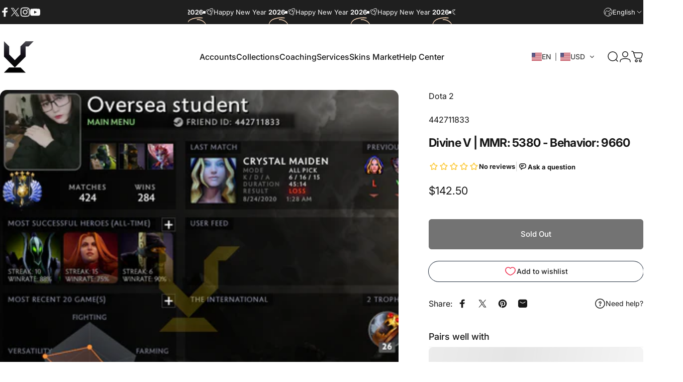

--- FILE ---
content_type: text/html; charset=utf-8
request_url: https://www.vikingdota.com/?section_id=sections--21335146234112__header
body_size: 18383
content:
<div id="shopify-section-sections--21335146234112__header" class="shopify-section shopify-section-group-header-group header-section"><style>
  #shopify-section-sections--21335146234112__header {
    --section-padding-top: 32px;
    --section-padding-bottom: 32px;
    --color-background: 255 255 255;
    --color-foreground: 23 23 23;
    --color-transparent: 255 255 255;
    --color-localization: ;
  }
</style><menu-drawer id="MenuDrawer" class="menu-drawer drawer drawer--start z-30 fixed bottom-0 left-0 h-full w-full pointer-events-none"
  data-section-id="sections--21335146234112__header"
  hidden
>
  <overlay-element class="overlay fixed-modal invisible opacity-0 fixed bottom-0 left-0 w-full h-screen pointer-events-none" aria-controls="MenuDrawer" aria-expanded="false"></overlay-element>
  <div class="drawer__inner z-10 absolute top-0 flex flex-col w-full h-full overflow-hidden">
    <gesture-element class="drawer__header flex justify-between opacity-0 invisible relative" tabindex="0">
      <span class="drawer__title heading lg:text-3xl text-2xl leading-none tracking-tight"></span>
      <button class="button button--secondary button--close drawer__close hidden sm:flex items-center justify-center" type="button" is="hover-button" aria-controls="MenuDrawer" aria-expanded="false" aria-label="Close">
        <span class="btn-fill" data-fill></span>
        <span class="btn-text"><svg class="icon icon-close icon-sm" viewBox="0 0 20 20" stroke="currentColor" fill="none" xmlns="http://www.w3.org/2000/svg">
      <path stroke-linecap="round" stroke-linejoin="round" d="M5 15L15 5M5 5L15 15"></path>
    </svg></span>
      </button>
    </gesture-element>
    <div class="drawer__content opacity-0 invisible flex flex-col h-full grow shrink">
      <nav class="relative grow overflow-hidden" role="navigation">
        <ul class="drawer__scrollable drawer__menu relative w-full h-full" role="list" data-parent><li class="drawer__menu-group"><details is="menu-details">
  <summary class="drawer__menu-item block cursor-pointer relative" aria-expanded="false">
    <span class="heading text-2xl leading-none tracking-tight">Account by Rank</span><svg class="icon icon-chevron-right icon-lg" viewBox="0 0 24 24" stroke="currentColor" fill="none" xmlns="http://www.w3.org/2000/svg">
      <path stroke-linecap="round" stroke-linejoin="round" d="M10 6L16 12L10 18"></path>
    </svg></summary>
  <div class="drawer__submenu z-1 absolute top-0 left-0 flex flex-col w-full h-full" data-parent><button type="button" class="tracking-tight heading text-base shrink-0 flex items-center gap-3 w-full" data-close>Account by Rank</button><ul id="DrawerSubMenu-sections--21335146234112__header-1" class="drawer__scrollable flex flex-col h-full"><li class="drawer__menu-group"><a class="drawer__menu-item block heading text-2xl leading-none tracking-tight" href="/products/tbd-accounts">Unranked</a></li><li class="drawer__menu-group"><a class="drawer__menu-item block heading text-2xl leading-none tracking-tight" href="/collections/herald-account">Herald</a></li><li class="drawer__menu-group"><a class="drawer__menu-item block heading text-2xl leading-none tracking-tight" href="/collections/dota-2-guardian-accounts">Guardian</a></li><li class="drawer__menu-group"><a class="drawer__menu-item block heading text-2xl leading-none tracking-tight" href="/collections/herald-accounts">Crusader</a></li><li class="drawer__menu-group"><a class="drawer__menu-item block heading text-2xl leading-none tracking-tight" href="/collections/dota-2-archon-accounts">Archon</a></li><li class="drawer__menu-group"><a class="drawer__menu-item block heading text-2xl leading-none tracking-tight" href="/collections/archon-legend-accounts">Legend</a></li><li class="drawer__menu-group"><a class="drawer__menu-item block heading text-2xl leading-none tracking-tight" href="/collections/dota-2-ancient-accounts">Ancient</a></li><li class="drawer__menu-group"><a class="drawer__menu-item block heading text-2xl leading-none tracking-tight" href="/collections/ancient-divine-accounts">Divine</a></li><li class="drawer__menu-group"><a class="drawer__menu-item block heading text-2xl leading-none tracking-tight" href="/collections/immortal-account">Immortal</a></li><li class="drawer__menu-group"><a class="drawer__menu-item block heading text-2xl leading-none tracking-tight" href="/collections/dota-2-leaderboard-accounts">Leaderboard</a></li><li class="drawer__menu-group drawer__promotions">
            <ul class="mega-menu__list grid grid-cols-2 w-full h-full" role="list" tabindex="-1"><li class="drawer__menu-group mega-menu__item flex opacity-0 w-full">
                    <div class="media-card media-card--card media-card--overlap">
                      <a class="media-card__link flex flex-col w-full h-full relative" href="/collections/available-accounts"
                        aria-label="Available Accounts"
                        style="--color-foreground: 255 255 255;--color-overlay: 0 0 0;--overlay-opacity: 0.25;"
                      ><div class="media media--portrait relative overflow-hidden"><img src="//www.vikingdota.com/cdn/shop/files/home_page_session_-_Copy.png?v=1739958763&amp;width=512" alt="" srcset="//www.vikingdota.com/cdn/shop/files/home_page_session_-_Copy.png?v=1739958763&amp;width=180 180w, //www.vikingdota.com/cdn/shop/files/home_page_session_-_Copy.png?v=1739958763&amp;width=360 360w" width="512" height="698" loading="lazy" is="lazy-image"></div><div class="media-card__content flex justify-between items-center gap-4 w-full">
                            <div class="media-card__text opacity-0 shrink-1 grid gap-0d5"><p>
                                  <span class="heading reversed-link text-lg tracking-tighter leading-tight">Available Accounts</span>
                                </p><p class="leading-none text-xs xl:text-sm hidden md:block">Currently in stock, update daily</p></div><svg class="icon icon-arrow-right icon-xs transform shrink-0 hidden md:block" viewBox="0 0 21 20" stroke="currentColor" fill="none" xmlns="http://www.w3.org/2000/svg">
      <path stroke-linecap="round" stroke-linejoin="round" d="M3 10H18M18 10L12.1667 4.16675M18 10L12.1667 15.8334"></path>
    </svg></div></a>
                    </div>
                  </li><li class="drawer__menu-group mega-menu__item flex opacity-0 w-full">
                    <div class="media-card media-card--card media-card--overlap">
                      <a class="media-card__link flex flex-col w-full h-full relative" href="/collections/dota-2-collectors"
                        aria-label="Exclusive Accounts"
                        style="--color-foreground: 255 255 255;--color-overlay: 0 0 0;--overlay-opacity: 0.3;"
                      ><div class="badges z-2 absolute grid gap-3 pointer-events-none">
                            <span class="badge badge--onsale flex items-center gap-1d5 font-medium leading-none">Best</span>
                          </div><div class="media media--portrait relative overflow-hidden"><img src="//www.vikingdota.com/cdn/shop/files/64f2a7e89e66566e7c48e7a86e67199_-_Copy.png?v=1740815738&amp;width=640" alt="" srcset="//www.vikingdota.com/cdn/shop/files/64f2a7e89e66566e7c48e7a86e67199_-_Copy.png?v=1740815738&amp;width=180 180w, //www.vikingdota.com/cdn/shop/files/64f2a7e89e66566e7c48e7a86e67199_-_Copy.png?v=1740815738&amp;width=360 360w, //www.vikingdota.com/cdn/shop/files/64f2a7e89e66566e7c48e7a86e67199_-_Copy.png?v=1740815738&amp;width=540 540w" width="640" height="901" loading="lazy" is="lazy-image"></div><div class="media-card__content flex justify-between items-center gap-4 w-full">
                            <div class="media-card__text opacity-0 shrink-1 grid gap-0d5"><p>
                                  <span class="heading reversed-link text-lg tracking-tighter leading-tight">Exclusive Accounts</span>
                                </p><p class="leading-none text-xs xl:text-sm hidden md:block">High-end accounts with prestige items</p></div><svg class="icon icon-arrow-right icon-xs transform shrink-0 hidden md:block" viewBox="0 0 21 20" stroke="currentColor" fill="none" xmlns="http://www.w3.org/2000/svg">
      <path stroke-linecap="round" stroke-linejoin="round" d="M3 10H18M18 10L12.1667 4.16675M18 10L12.1667 15.8334"></path>
    </svg></div></a>
                    </div>
                  </li><li class="drawer__menu-group mega-menu__item flex opacity-0 w-full">
                    <div class="media-card media-card--card media-card--overlap">
                      <a class="media-card__link flex flex-col w-full h-full relative" href="/collections/super-deals"
                        aria-label="Super Sale"
                        style="--color-foreground: 255 255 255;--color-overlay: 0 0 0;--overlay-opacity: 0.4;"
                      ><div class="badges z-2 absolute grid gap-3 pointer-events-none">
                            <span class="badge badge--onsale flex items-center gap-1d5 font-medium leading-none">Hot</span>
                          </div><div class="media media--portrait relative overflow-hidden"><img src="//www.vikingdota.com/cdn/shop/files/bg_overview_-_Copy_2.png?v=1740815970&amp;width=1138" alt="" srcset="//www.vikingdota.com/cdn/shop/files/bg_overview_-_Copy_2.png?v=1740815970&amp;width=180 180w, //www.vikingdota.com/cdn/shop/files/bg_overview_-_Copy_2.png?v=1740815970&amp;width=360 360w, //www.vikingdota.com/cdn/shop/files/bg_overview_-_Copy_2.png?v=1740815970&amp;width=540 540w, //www.vikingdota.com/cdn/shop/files/bg_overview_-_Copy_2.png?v=1740815970&amp;width=720 720w, //www.vikingdota.com/cdn/shop/files/bg_overview_-_Copy_2.png?v=1740815970&amp;width=900 900w, //www.vikingdota.com/cdn/shop/files/bg_overview_-_Copy_2.png?v=1740815970&amp;width=1080 1080w" width="1138" height="1510" loading="lazy" is="lazy-image"></div><div class="media-card__content flex justify-between items-center gap-4 w-full">
                            <div class="media-card__text opacity-0 shrink-1 grid gap-0d5"><p>
                                  <span class="heading reversed-link text-lg tracking-tighter leading-tight">Super Sale</span>
                                </p><p class="leading-none text-xs xl:text-sm hidden md:block">Sale off accounts <strong>up to 50%</strong></p></div><svg class="icon icon-arrow-right icon-xs transform shrink-0 hidden md:block" viewBox="0 0 21 20" stroke="currentColor" fill="none" xmlns="http://www.w3.org/2000/svg">
      <path stroke-linecap="round" stroke-linejoin="round" d="M3 10H18M18 10L12.1667 4.16675M18 10L12.1667 15.8334"></path>
    </svg></div></a>
                    </div>
                  </li></ul>
          </li><li class="mega-menu__footer">
            <a class="button button--primary icon-with-text w-full" href="/collections/accounts" is="hover-link">
              <span class="btn-fill" data-fill></span>
              <span class="btn-text">All Dota 2 Accounts</span>
            </a>
          </li></ul></div>
</details>
</li><li class="drawer__menu-group"><details is="menu-details">
  <summary class="drawer__menu-item block cursor-pointer relative" aria-expanded="false">
    <span class="heading text-2xl leading-none tracking-tight">Account by Type</span><svg class="icon icon-chevron-right icon-lg" viewBox="0 0 24 24" stroke="currentColor" fill="none" xmlns="http://www.w3.org/2000/svg">
      <path stroke-linecap="round" stroke-linejoin="round" d="M10 6L16 12L10 18"></path>
    </svg></summary>
  <div class="drawer__submenu z-1 absolute top-0 left-0 flex flex-col w-full h-full" data-parent><button type="button" class="tracking-tight heading text-base shrink-0 flex items-center gap-3 w-full" data-close>Account by Type</button><ul id="DrawerSubMenu-sections--21335146234112__header-2" class="drawer__scrollable flex flex-col h-full"><li class="drawer__menu-group drawer__promotions">
            <ul class="mega-menu__list grid grid-cols-2 w-full h-full" role="list" tabindex="-1"><li class="drawer__menu-group mega-menu__item flex opacity-0 w-full">
                    <div class="media-card media-card--card">
                      <a class="media-card__link flex flex-col w-full h-full relative" href="/collections/exclusive-dota-2-accounts-in-stock"
                        aria-label="Exclusive"
                        style="--color-foreground: 23 23 23;--color-overlay: 0 0 0;--overlay-opacity: 0.0;"
                      ><div class="badges z-2 absolute grid gap-3 pointer-events-none">
                            <span class="badge badge--onsale flex items-center gap-1d5 font-medium leading-none">Hot</span>
                          </div><div class="media media--square relative overflow-hidden"><img src="//www.vikingdota.com/cdn/shop/files/exclusive_2.png?v=1740818318&amp;width=600" alt="" srcset="//www.vikingdota.com/cdn/shop/files/exclusive_2.png?v=1740818318&amp;width=180 180w, //www.vikingdota.com/cdn/shop/files/exclusive_2.png?v=1740818318&amp;width=360 360w, //www.vikingdota.com/cdn/shop/files/exclusive_2.png?v=1740818318&amp;width=540 540w" width="600" height="600" loading="lazy" is="lazy-image"></div><div class="media-card__content flex justify-between items-center gap-4 w-full">
                            <div class="media-card__text opacity-0 shrink-1 grid gap-0d5"><p>
                                  <span class="heading reversed-link text-lg tracking-tighter leading-tight">Exclusive</span>
                                </p><p class="leading-none text-xs xl:text-sm hidden md:block">Accounts with many prestige items</p></div><svg class="icon icon-arrow-right icon-xs transform shrink-0 hidden md:block" viewBox="0 0 21 20" stroke="currentColor" fill="none" xmlns="http://www.w3.org/2000/svg">
      <path stroke-linecap="round" stroke-linejoin="round" d="M3 10H18M18 10L12.1667 4.16675M18 10L12.1667 15.8334"></path>
    </svg></div></a>
                    </div>
                  </li><li class="drawer__menu-group mega-menu__item flex opacity-0 w-full">
                    <div class="media-card media-card--card">
                      <a class="media-card__link flex flex-col w-full h-full relative" href="/collections/recommended-dota-2-accounts"
                        aria-label="Premium"
                        style="--color-foreground: 23 23 23;--color-overlay: 0 0 0;--overlay-opacity: 0.0;"
                      ><div class="media media--square relative overflow-hidden"><img src="//www.vikingdota.com/cdn/shop/files/preimum.png?v=1741073596&amp;width=600" alt="" srcset="//www.vikingdota.com/cdn/shop/files/preimum.png?v=1741073596&amp;width=180 180w, //www.vikingdota.com/cdn/shop/files/preimum.png?v=1741073596&amp;width=360 360w, //www.vikingdota.com/cdn/shop/files/preimum.png?v=1741073596&amp;width=540 540w" width="600" height="600" loading="lazy" is="lazy-image"></div><div class="media-card__content flex justify-between items-center gap-4 w-full">
                            <div class="media-card__text opacity-0 shrink-1 grid gap-0d5"><p>
                                  <span class="heading reversed-link text-lg tracking-tighter leading-tight">Premium</span>
                                </p><p class="leading-none text-xs xl:text-sm hidden md:block">Fast queue accounts with high levels</p></div><svg class="icon icon-arrow-right icon-xs transform shrink-0 hidden md:block" viewBox="0 0 21 20" stroke="currentColor" fill="none" xmlns="http://www.w3.org/2000/svg">
      <path stroke-linecap="round" stroke-linejoin="round" d="M3 10H18M18 10L12.1667 4.16675M18 10L12.1667 15.8334"></path>
    </svg></div></a>
                    </div>
                  </li><li class="drawer__menu-group mega-menu__item flex opacity-0 w-full">
                    <div class="media-card media-card--card">
                      <a class="media-card__link flex flex-col w-full h-full relative" href="/collections/dota-2-leaderboard-accounts"
                        aria-label="Leaderboard"
                        style="--color-foreground: 23 23 23;--color-overlay: 0 0 0;--overlay-opacity: 0.0;"
                      ><div class="media media--square relative overflow-hidden"><img src="//www.vikingdota.com/cdn/shop/files/160px-SeasonalRankTop3_581c05cc-8243-4333-9db8-354503bd85b2.png?v=1740818401&amp;width=600" alt="" srcset="//www.vikingdota.com/cdn/shop/files/160px-SeasonalRankTop3_581c05cc-8243-4333-9db8-354503bd85b2.png?v=1740818401&amp;width=180 180w, //www.vikingdota.com/cdn/shop/files/160px-SeasonalRankTop3_581c05cc-8243-4333-9db8-354503bd85b2.png?v=1740818401&amp;width=360 360w, //www.vikingdota.com/cdn/shop/files/160px-SeasonalRankTop3_581c05cc-8243-4333-9db8-354503bd85b2.png?v=1740818401&amp;width=540 540w" width="600" height="600" loading="lazy" is="lazy-image"></div><div class="media-card__content flex justify-between items-center gap-4 w-full">
                            <div class="media-card__text opacity-0 shrink-1 grid gap-0d5"><p>
                                  <span class="heading reversed-link text-lg tracking-tighter leading-tight">Leaderboard</span>
                                </p><p class="leading-none text-xs xl:text-sm hidden md:block">Top MMR accounts for pros</p></div><svg class="icon icon-arrow-right icon-xs transform shrink-0 hidden md:block" viewBox="0 0 21 20" stroke="currentColor" fill="none" xmlns="http://www.w3.org/2000/svg">
      <path stroke-linecap="round" stroke-linejoin="round" d="M3 10H18M18 10L12.1667 4.16675M18 10L12.1667 15.8334"></path>
    </svg></div></a>
                    </div>
                  </li><li class="drawer__menu-group mega-menu__item flex opacity-0 w-full">
                    <div class="media-card media-card--card">
                      <a class="media-card__link flex flex-col w-full h-full relative" href="/products/tbd-accounts"
                        aria-label="Not Calibrated"
                        style="--color-foreground: 23 23 23;--color-overlay: 0 0 0;--overlay-opacity: 0.0;"
                      ><div class="media media--square relative overflow-hidden"><img src="//www.vikingdota.com/cdn/shop/files/tbd_32c41a94-d9b6-4a0b-9f77-f407a58ece30.png?v=1740818500&amp;width=600" alt="" srcset="//www.vikingdota.com/cdn/shop/files/tbd_32c41a94-d9b6-4a0b-9f77-f407a58ece30.png?v=1740818500&amp;width=180 180w, //www.vikingdota.com/cdn/shop/files/tbd_32c41a94-d9b6-4a0b-9f77-f407a58ece30.png?v=1740818500&amp;width=360 360w, //www.vikingdota.com/cdn/shop/files/tbd_32c41a94-d9b6-4a0b-9f77-f407a58ece30.png?v=1740818500&amp;width=540 540w" width="600" height="600" loading="lazy" is="lazy-image"></div><div class="media-card__content flex justify-between items-center gap-4 w-full">
                            <div class="media-card__text opacity-0 shrink-1 grid gap-0d5"><p>
                                  <span class="heading reversed-link text-lg tracking-tighter leading-tight">Not Calibrated</span>
                                </p><p class="leading-none text-xs xl:text-sm hidden md:block">Fresh accounts with no rank</p></div><svg class="icon icon-arrow-right icon-xs transform shrink-0 hidden md:block" viewBox="0 0 21 20" stroke="currentColor" fill="none" xmlns="http://www.w3.org/2000/svg">
      <path stroke-linecap="round" stroke-linejoin="round" d="M3 10H18M18 10L12.1667 4.16675M18 10L12.1667 15.8334"></path>
    </svg></div></a>
                    </div>
                  </li><li class="drawer__menu-group mega-menu__item flex opacity-0 w-full">
                    <div class="media-card media-card--card">
                      <a class="media-card__link flex flex-col w-full h-full relative" href="/collections/dota-2-normal-account"
                        aria-label="Normal"
                        style="--color-foreground: 23 23 23;--color-overlay: 0 0 0;--overlay-opacity: 0.0;"
                      ><div class="media media--square relative overflow-hidden"><img src="//www.vikingdota.com/cdn/shop/files/normal.png?v=1741230028&amp;width=600" alt="" srcset="//www.vikingdota.com/cdn/shop/files/normal.png?v=1741230028&amp;width=180 180w, //www.vikingdota.com/cdn/shop/files/normal.png?v=1741230028&amp;width=360 360w, //www.vikingdota.com/cdn/shop/files/normal.png?v=1741230028&amp;width=540 540w" width="600" height="600" loading="lazy" is="lazy-image"></div><div class="media-card__content flex justify-between items-center gap-4 w-full">
                            <div class="media-card__text opacity-0 shrink-1 grid gap-0d5"><p>
                                  <span class="heading reversed-link text-lg tracking-tighter leading-tight">Normal</span>
                                </p><p class="leading-none text-xs xl:text-sm hidden md:block">Fresh account at low price</p></div><svg class="icon icon-arrow-right icon-xs transform shrink-0 hidden md:block" viewBox="0 0 21 20" stroke="currentColor" fill="none" xmlns="http://www.w3.org/2000/svg">
      <path stroke-linecap="round" stroke-linejoin="round" d="M3 10H18M18 10L12.1667 4.16675M18 10L12.1667 15.8334"></path>
    </svg></div></a>
                    </div>
                  </li></ul>
          </li><li class="mega-menu__footer">
            <a class="button button--primary icon-with-text w-full" role="link" aria-disabled="true" is="hover-link">
              <span class="btn-fill" data-fill></span>
              <span class="btn-text">Button label</span>
            </a>
          </li></ul></div>
</details>
</li><li class="drawer__menu-group"><details is="menu-details">
  <summary class="drawer__menu-item block cursor-pointer relative" aria-expanded="false">
    <span class="heading text-2xl leading-none tracking-tight">Coaching</span><svg class="icon icon-chevron-right icon-lg" viewBox="0 0 24 24" stroke="currentColor" fill="none" xmlns="http://www.w3.org/2000/svg">
      <path stroke-linecap="round" stroke-linejoin="round" d="M10 6L16 12L10 18"></path>
    </svg></summary>
  <div class="drawer__submenu z-1 absolute top-0 left-0 flex flex-col w-full h-full" data-parent><button type="button" class="tracking-tight heading text-base shrink-0 flex items-center gap-3 w-full" data-close>Coaching</button><ul id="DrawerSubMenu-sections--21335146234112__header-3" class="drawer__scrollable flex flex-col h-full"><li class="drawer__menu-group drawer__promotions">
            <ul class="mega-menu__list grid grid-cols-2 w-full h-full" role="list" tabindex="-1"><li class="drawer__menu-group mega-menu__item flex opacity-0 w-full">
                    <div class="media-card media-card--card">
                      <a class="media-card__link flex flex-col w-full h-full relative" href="/products/dota-2-coaching-service"
                        aria-label="1-on-1 Coach"
                        style="--color-foreground: 23 23 23;--color-overlay: 0 0 0;--overlay-opacity: 0.0;"
                      ><div class="badges z-2 absolute grid gap-3 pointer-events-none">
                            <span class="badge badge--onsale flex items-center gap-1d5 font-medium leading-none">Best Seller</span>
                          </div><div class="media media--square relative overflow-hidden"><img src="//www.vikingdota.com/cdn/shop/files/one_on_one.png?v=1740976336&amp;width=800" alt="" srcset="//www.vikingdota.com/cdn/shop/files/one_on_one.png?v=1740976336&amp;width=180 180w, //www.vikingdota.com/cdn/shop/files/one_on_one.png?v=1740976336&amp;width=360 360w, //www.vikingdota.com/cdn/shop/files/one_on_one.png?v=1740976336&amp;width=540 540w, //www.vikingdota.com/cdn/shop/files/one_on_one.png?v=1740976336&amp;width=720 720w" width="800" height="800" loading="lazy" is="lazy-image"></div><div class="media-card__content flex justify-between items-center gap-4 w-full">
                            <div class="media-card__text opacity-0 shrink-1 grid gap-0d5"><p>
                                  <span class="heading reversed-link text-lg tracking-tighter leading-tight">1-on-1 Coach</span>
                                </p><p class="leading-none text-xs xl:text-sm hidden md:block">Personal Coaching</p></div><svg class="icon icon-arrow-right icon-xs transform shrink-0 hidden md:block" viewBox="0 0 21 20" stroke="currentColor" fill="none" xmlns="http://www.w3.org/2000/svg">
      <path stroke-linecap="round" stroke-linejoin="round" d="M3 10H18M18 10L12.1667 4.16675M18 10L12.1667 15.8334"></path>
    </svg></div></a>
                    </div>
                  </li><li class="drawer__menu-group mega-menu__item flex opacity-0 w-full">
                    <div class="media-card media-card--card">
                      <a class="media-card__link flex flex-col w-full h-full relative" href="/products/replay-analysis"
                        aria-label="Replay Analyze"
                        style="--color-foreground: 23 23 23;--color-overlay: 0 0 0;--overlay-opacity: 0.0;"
                      ><div class="media media--square relative overflow-hidden"><img src="//www.vikingdota.com/cdn/shop/files/replay.png?v=1740976558&amp;width=800" alt="" srcset="//www.vikingdota.com/cdn/shop/files/replay.png?v=1740976558&amp;width=180 180w, //www.vikingdota.com/cdn/shop/files/replay.png?v=1740976558&amp;width=360 360w, //www.vikingdota.com/cdn/shop/files/replay.png?v=1740976558&amp;width=540 540w, //www.vikingdota.com/cdn/shop/files/replay.png?v=1740976558&amp;width=720 720w" width="800" height="800" loading="lazy" is="lazy-image"></div><div class="media-card__content flex justify-between items-center gap-4 w-full">
                            <div class="media-card__text opacity-0 shrink-1 grid gap-0d5"><p>
                                  <span class="heading reversed-link text-lg tracking-tighter leading-tight">Replay Analyze</span>
                                </p><p class="leading-none text-xs xl:text-sm hidden md:block">Quickly know your fails</p></div><svg class="icon icon-arrow-right icon-xs transform shrink-0 hidden md:block" viewBox="0 0 21 20" stroke="currentColor" fill="none" xmlns="http://www.w3.org/2000/svg">
      <path stroke-linecap="round" stroke-linejoin="round" d="M3 10H18M18 10L12.1667 4.16675M18 10L12.1667 15.8334"></path>
    </svg></div></a>
                    </div>
                  </li><li class="drawer__menu-group mega-menu__item flex opacity-0 w-full">
                    <div class="media-card media-card--card">
                      <a class="media-card__link flex flex-col w-full h-full relative" href="/products/dota-2-courses"
                        aria-label="Dota 2 Courses"
                        style="--color-foreground: 23 23 23;--color-overlay: 0 0 0;--overlay-opacity: 0.0;"
                      ><div class="media media--square relative overflow-hidden"><img src="//www.vikingdota.com/cdn/shop/files/course.png?v=1740976669&amp;width=800" alt="" srcset="//www.vikingdota.com/cdn/shop/files/course.png?v=1740976669&amp;width=180 180w, //www.vikingdota.com/cdn/shop/files/course.png?v=1740976669&amp;width=360 360w, //www.vikingdota.com/cdn/shop/files/course.png?v=1740976669&amp;width=540 540w, //www.vikingdota.com/cdn/shop/files/course.png?v=1740976669&amp;width=720 720w" width="800" height="800" loading="lazy" is="lazy-image"></div><div class="media-card__content flex justify-between items-center gap-4 w-full">
                            <div class="media-card__text opacity-0 shrink-1 grid gap-0d5"><p>
                                  <span class="heading reversed-link text-lg tracking-tighter leading-tight">Dota 2 Courses</span>
                                </p><p class="leading-none text-xs xl:text-sm hidden md:block">Customized Courses</p></div><svg class="icon icon-arrow-right icon-xs transform shrink-0 hidden md:block" viewBox="0 0 21 20" stroke="currentColor" fill="none" xmlns="http://www.w3.org/2000/svg">
      <path stroke-linecap="round" stroke-linejoin="round" d="M3 10H18M18 10L12.1667 4.16675M18 10L12.1667 15.8334"></path>
    </svg></div></a>
                    </div>
                  </li><li class="drawer__menu-group mega-menu__item flex opacity-0 w-full">
                    <div class="media-card media-card--card">
                      <a class="media-card__link flex flex-col w-full h-full relative" href="/products/dota-2-duo-training"
                        aria-label="Duo Training"
                        style="--color-foreground: 23 23 23;--color-overlay: 0 0 0;--overlay-opacity: 0.0;"
                      ><div class="media media--square relative overflow-hidden"><img src="//www.vikingdota.com/cdn/shop/files/duo.png?v=1740976804&amp;width=800" alt="" srcset="//www.vikingdota.com/cdn/shop/files/duo.png?v=1740976804&amp;width=180 180w, //www.vikingdota.com/cdn/shop/files/duo.png?v=1740976804&amp;width=360 360w, //www.vikingdota.com/cdn/shop/files/duo.png?v=1740976804&amp;width=540 540w, //www.vikingdota.com/cdn/shop/files/duo.png?v=1740976804&amp;width=720 720w" width="800" height="800" loading="lazy" is="lazy-image"></div><div class="media-card__content flex justify-between items-center gap-4 w-full">
                            <div class="media-card__text opacity-0 shrink-1 grid gap-0d5"><p>
                                  <span class="heading reversed-link text-lg tracking-tighter leading-tight">Duo Training</span>
                                </p><p class="leading-none text-xs xl:text-sm hidden md:block">Train with our pro coach</p></div><svg class="icon icon-arrow-right icon-xs transform shrink-0 hidden md:block" viewBox="0 0 21 20" stroke="currentColor" fill="none" xmlns="http://www.w3.org/2000/svg">
      <path stroke-linecap="round" stroke-linejoin="round" d="M3 10H18M18 10L12.1667 4.16675M18 10L12.1667 15.8334"></path>
    </svg></div></a>
                    </div>
                  </li><li class="drawer__menu-group mega-menu__item flex opacity-0 w-full">
                    <div class="media-card media-card--card">
                      <a class="media-card__link flex flex-col w-full h-full relative" href="/products/dota-2-team-coach"
                        aria-label="Team Coach"
                        style="--color-foreground: 23 23 23;--color-overlay: 0 0 0;--overlay-opacity: 0.0;"
                      ><div class="media media--square relative overflow-hidden"><img src="//www.vikingdota.com/cdn/shop/files/team.png?v=1740976909&amp;width=800" alt="" srcset="//www.vikingdota.com/cdn/shop/files/team.png?v=1740976909&amp;width=180 180w, //www.vikingdota.com/cdn/shop/files/team.png?v=1740976909&amp;width=360 360w, //www.vikingdota.com/cdn/shop/files/team.png?v=1740976909&amp;width=540 540w, //www.vikingdota.com/cdn/shop/files/team.png?v=1740976909&amp;width=720 720w" width="800" height="800" loading="lazy" is="lazy-image"></div><div class="media-card__content flex justify-between items-center gap-4 w-full">
                            <div class="media-card__text opacity-0 shrink-1 grid gap-0d5"><p>
                                  <span class="heading reversed-link text-lg tracking-tighter leading-tight">Team Coach</span>
                                </p><p class="leading-none text-xs xl:text-sm hidden md:block">Tournament preparation</p></div><svg class="icon icon-arrow-right icon-xs transform shrink-0 hidden md:block" viewBox="0 0 21 20" stroke="currentColor" fill="none" xmlns="http://www.w3.org/2000/svg">
      <path stroke-linecap="round" stroke-linejoin="round" d="M3 10H18M18 10L12.1667 4.16675M18 10L12.1667 15.8334"></path>
    </svg></div></a>
                    </div>
                  </li></ul>
          </li></ul></div>
</details>
</li><li class="drawer__menu-group"><details is="menu-details">
  <summary class="drawer__menu-item block cursor-pointer relative" aria-expanded="false">
    <span class="heading text-2xl leading-none tracking-tight">Services</span><svg class="icon icon-chevron-right icon-lg" viewBox="0 0 24 24" stroke="currentColor" fill="none" xmlns="http://www.w3.org/2000/svg">
      <path stroke-linecap="round" stroke-linejoin="round" d="M10 6L16 12L10 18"></path>
    </svg></summary>
  <div class="drawer__submenu z-1 absolute top-0 left-0 flex flex-col w-full h-full" data-parent><button type="button" class="tracking-tight heading text-base shrink-0 flex items-center gap-3 w-full" data-close>Services</button><ul id="DrawerSubMenu-sections--21335146234112__header-4" class="drawer__scrollable flex flex-col h-full"><li class="drawer__menu-group"><details is="menu-details">
                  <summary class="drawer__menu-item block heading text-2xl leading-none tracking-tight cursor-pointer relative" aria-expanded="false">Solo Queue<svg class="icon icon-chevron-right icon-lg" viewBox="0 0 24 24" stroke="currentColor" fill="none" xmlns="http://www.w3.org/2000/svg">
      <path stroke-linecap="round" stroke-linejoin="round" d="M10 6L16 12L10 18"></path>
    </svg></summary>
                  <div class="drawer__submenu z-1 absolute top-0 left-0 flex flex-col w-full h-full"><button type="button" class="tracking-tight heading text-base flex items-center gap-3 w-full" data-close>Solo Queue</button><ul class="drawer__scrollable flex flex-col h-full"><li class="drawer__menu-group">
                          <a class="drawer__menu-item block heading text-2xl leading-none tracking-tight" href="/products/dota2-mmr-boost">⭐ MMR Boost</a>
                        </li><li class="drawer__menu-group">
                          <a class="drawer__menu-item block heading text-2xl leading-none tracking-tight" href="/products/mmr-calibration-service">🚀 Calibration Service</a>
                        </li><li class="drawer__menu-group">
                          <a class="drawer__menu-item block heading text-2xl leading-none tracking-tight" href="/products/dota-2-derank-service">⭐ Derank Service</a>
                        </li><li class="drawer__menu-group">
                          <a class="drawer__menu-item block heading text-2xl leading-none tracking-tight" href="/products/medal-boost">⭐ Rank Medal Boost</a>
                        </li><li class="drawer__menu-group">
                          <a class="drawer__menu-item block heading text-2xl leading-none tracking-tight" href="/products/low-priority-removal">Low Priority</a>
                        </li><li class="drawer__menu-group">
                          <a class="drawer__menu-item block heading text-2xl leading-none tracking-tight" href="/products/win-rate-boost-service">Win-rate Boosting</a>
                        </li><li class="drawer__menu-group">
                          <a class="drawer__menu-item block heading text-2xl leading-none tracking-tight" href="/products/behavior-score-improvement">Behavior Score Improvement</a>
                        </li><li class="drawer__menu-group">
                          <a class="drawer__menu-item block heading text-2xl leading-none tracking-tight" href="/products/role-queue-boost">Role Queue Boost</a>
                        </li><li class="drawer__menu-group">
                          <a class="drawer__menu-item block heading text-2xl leading-none tracking-tight" href="/products/dota2-ranked-boost-mega-pack">Ranked Boost Mega Pack</a>
                        </li><li class="drawer__menu-group">
                          <a class="drawer__menu-item block heading text-2xl leading-none tracking-tight" href="/products/smurf-clone-maker">Smurf/Clone Maker</a>
                        </li></ul>
                  </div>
                </details></li><li class="drawer__menu-group"><details is="menu-details">
                  <summary class="drawer__menu-item block heading text-2xl leading-none tracking-tight cursor-pointer relative" aria-expanded="false">Duo Queue<svg class="icon icon-chevron-right icon-lg" viewBox="0 0 24 24" stroke="currentColor" fill="none" xmlns="http://www.w3.org/2000/svg">
      <path stroke-linecap="round" stroke-linejoin="round" d="M10 6L16 12L10 18"></path>
    </svg></summary>
                  <div class="drawer__submenu z-1 absolute top-0 left-0 flex flex-col w-full h-full"><button type="button" class="tracking-tight heading text-base flex items-center gap-3 w-full" data-close>Duo Queue</button><ul class="drawer__scrollable flex flex-col h-full"><li class="drawer__menu-group">
                          <a class="drawer__menu-item block heading text-2xl leading-none tracking-tight" href="/products/dota-2-duo-queue-rank-boost">⭐ DuoQ Rank Up</a>
                        </li><li class="drawer__menu-group">
                          <a class="drawer__menu-item block heading text-2xl leading-none tracking-tight" href="/products/duo-queue-calibration">🚀 DuoQ Calibration</a>
                        </li><li class="drawer__menu-group">
                          <a class="drawer__menu-item block heading text-2xl leading-none tracking-tight" href="/products/partner-in-crime">⭐ Partner in Crime</a>
                        </li><li class="drawer__menu-group">
                          <a class="drawer__menu-item block heading text-2xl leading-none tracking-tight" href="/products/duoq-net-win">DuoQ Net Win</a>
                        </li></ul>
                  </div>
                </details></li><li class="drawer__menu-group"><details is="menu-details">
                  <summary class="drawer__menu-item block heading text-2xl leading-none tracking-tight cursor-pointer relative" aria-expanded="false">Exclusive Services<svg class="icon icon-chevron-right icon-lg" viewBox="0 0 24 24" stroke="currentColor" fill="none" xmlns="http://www.w3.org/2000/svg">
      <path stroke-linecap="round" stroke-linejoin="round" d="M10 6L16 12L10 18"></path>
    </svg></summary>
                  <div class="drawer__submenu z-1 absolute top-0 left-0 flex flex-col w-full h-full"><button type="button" class="tracking-tight heading text-base flex items-center gap-3 w-full" data-close>Exclusive Services</button><ul class="drawer__scrollable flex flex-col h-full"><li class="drawer__menu-group">
                          <a class="drawer__menu-item block heading text-2xl leading-none tracking-tight" href="/collections/battle-pass-2022-services">️🏆 Battle Pass</a>
                        </li><li class="drawer__menu-group">
                          <a class="drawer__menu-item block heading text-2xl leading-none tracking-tight" href="/collections/dota-2-arcana-unlock">🔓 Arcana Unlock</a>
                        </li><li class="drawer__menu-group">
                          <a class="drawer__menu-item block heading text-2xl leading-none tracking-tight" href="/collections/dota-plus">➕ Dota Plus</a>
                        </li><li class="drawer__menu-group">
                          <a class="drawer__menu-item block heading text-2xl leading-none tracking-tight" href="/collections/seasonal-events">Seasonal Services</a>
                        </li></ul>
                  </div>
                </details></li><li class="drawer__menu-group drawer__promotions">
            <ul class="mega-menu__list grid grid-cols-2 w-full h-full" role="list" tabindex="-1"><li class="drawer__menu-group mega-menu__item flex opacity-0 w-full">
                    <div class="media-card media-card--card media-card--overlap">
                      <a class="media-card__link flex flex-col w-full h-full relative" href="/products/dota2-mmr-boost"
                        aria-label="MMR Boosting"
                        style="--color-foreground: 255 255 255;--color-overlay: 0 0 0;--overlay-opacity: 0.4;"
                      ><div class="badges z-2 absolute grid gap-3 pointer-events-none">
                            <span class="badge badge--onsale flex items-center gap-1d5 font-medium leading-none">Best Seller</span>
                          </div><div class="media media--portrait relative overflow-hidden"><img src="//www.vikingdota.com/cdn/shop/files/qop_arcana_bg_-_Copy_d18718bc-e09f-4042-b4bd-5339c58ca3b6.png?v=1741233588&amp;width=1142" alt="" srcset="//www.vikingdota.com/cdn/shop/files/qop_arcana_bg_-_Copy_d18718bc-e09f-4042-b4bd-5339c58ca3b6.png?v=1741233588&amp;width=180 180w, //www.vikingdota.com/cdn/shop/files/qop_arcana_bg_-_Copy_d18718bc-e09f-4042-b4bd-5339c58ca3b6.png?v=1741233588&amp;width=360 360w, //www.vikingdota.com/cdn/shop/files/qop_arcana_bg_-_Copy_d18718bc-e09f-4042-b4bd-5339c58ca3b6.png?v=1741233588&amp;width=540 540w, //www.vikingdota.com/cdn/shop/files/qop_arcana_bg_-_Copy_d18718bc-e09f-4042-b4bd-5339c58ca3b6.png?v=1741233588&amp;width=720 720w, //www.vikingdota.com/cdn/shop/files/qop_arcana_bg_-_Copy_d18718bc-e09f-4042-b4bd-5339c58ca3b6.png?v=1741233588&amp;width=900 900w, //www.vikingdota.com/cdn/shop/files/qop_arcana_bg_-_Copy_d18718bc-e09f-4042-b4bd-5339c58ca3b6.png?v=1741233588&amp;width=1080 1080w" width="1142" height="1589" loading="lazy" is="lazy-image"></div><div class="media-card__content flex justify-between items-center gap-4 w-full">
                            <div class="media-card__text opacity-0 shrink-1 grid gap-0d5"><p>
                                  <span class="heading reversed-link text-lg tracking-tighter leading-tight">MMR Boosting</span>
                                </p><p class="leading-none text-xs xl:text-sm hidden md:block">Increase your MMR super fast</p></div><svg class="icon icon-arrow-right icon-xs transform shrink-0 hidden md:block" viewBox="0 0 21 20" stroke="currentColor" fill="none" xmlns="http://www.w3.org/2000/svg">
      <path stroke-linecap="round" stroke-linejoin="round" d="M3 10H18M18 10L12.1667 4.16675M18 10L12.1667 15.8334"></path>
    </svg></div></a>
                    </div>
                  </li><li class="drawer__menu-group mega-menu__item flex opacity-0 w-full">
                    <div class="media-card media-card--card media-card--overlap">
                      <a class="media-card__link flex flex-col w-full h-full relative" href="/products/dota-2-monster-hunter-unlock"
                        aria-label="Monster Hunter Unlock"
                        style="--color-foreground: 255 255 255;--color-overlay: 0 0 0;--overlay-opacity: 0.4;"
                      ><div class="badges z-2 absolute grid gap-3 pointer-events-none">
                            <span class="badge badge--onsale flex items-center gap-1d5 font-medium leading-none">Must try</span>
                          </div><div class="media media--portrait relative overflow-hidden"><img src="//www.vikingdota.com/cdn/shop/files/ocgjd4cghj0g1_d25ea5b7-42d4-4a35-88ec-f11f0c1bc97a.png?v=1763106474&amp;width=545" alt="" srcset="//www.vikingdota.com/cdn/shop/files/ocgjd4cghj0g1_d25ea5b7-42d4-4a35-88ec-f11f0c1bc97a.png?v=1763106474&amp;width=180 180w, //www.vikingdota.com/cdn/shop/files/ocgjd4cghj0g1_d25ea5b7-42d4-4a35-88ec-f11f0c1bc97a.png?v=1763106474&amp;width=360 360w, //www.vikingdota.com/cdn/shop/files/ocgjd4cghj0g1_d25ea5b7-42d4-4a35-88ec-f11f0c1bc97a.png?v=1763106474&amp;width=540 540w" width="545" height="545" loading="lazy" is="lazy-image"></div><div class="media-card__content flex justify-between items-center gap-4 w-full">
                            <div class="media-card__text opacity-0 shrink-1 grid gap-0d5"><p>
                                  <span class="heading reversed-link text-lg tracking-tighter leading-tight">Monster Hunter Unlock</span>
                                </p><p class="leading-none text-xs xl:text-sm hidden md:block">Fastest service on the market!</p></div><svg class="icon icon-arrow-right icon-xs transform shrink-0 hidden md:block" viewBox="0 0 21 20" stroke="currentColor" fill="none" xmlns="http://www.w3.org/2000/svg">
      <path stroke-linecap="round" stroke-linejoin="round" d="M3 10H18M18 10L12.1667 4.16675M18 10L12.1667 15.8334"></path>
    </svg></div></a>
                    </div>
                  </li></ul>
          </li><li class="mega-menu__footer">
            <a class="button button--primary icon-with-text w-full" role="link" aria-disabled="true" is="hover-link">
              <span class="btn-fill" data-fill></span>
              <span class="btn-text">All Dota 2 Services</span>
            </a>
          </li></ul></div>
</details>
</li><li class="drawer__menu-group"><details is="menu-details">
  <summary class="drawer__menu-item block cursor-pointer relative" aria-expanded="false">
    <span class="heading text-2xl leading-none tracking-tight">Skins Market</span><svg class="icon icon-chevron-right icon-lg" viewBox="0 0 24 24" stroke="currentColor" fill="none" xmlns="http://www.w3.org/2000/svg">
      <path stroke-linecap="round" stroke-linejoin="round" d="M10 6L16 12L10 18"></path>
    </svg></summary>
  <div class="drawer__submenu z-1 absolute top-0 left-0 flex flex-col w-full h-full" data-parent><button type="button" class="tracking-tight heading text-base shrink-0 flex items-center gap-3 w-full" data-close>Skins Market</button><ul id="DrawerSubMenu-sections--21335146234112__header-5" class="drawer__scrollable flex flex-col h-full"><li class="drawer__menu-group"><details is="menu-details">
                  <summary class="drawer__menu-item block heading text-2xl leading-none tracking-tight cursor-pointer relative" aria-expanded="false">Collector&#39;s Cache [Gift-Only]<svg class="icon icon-chevron-right icon-lg" viewBox="0 0 24 24" stroke="currentColor" fill="none" xmlns="http://www.w3.org/2000/svg">
      <path stroke-linecap="round" stroke-linejoin="round" d="M10 6L16 12L10 18"></path>
    </svg></summary>
                  <div class="drawer__submenu z-1 absolute top-0 left-0 flex flex-col w-full h-full"><button type="button" class="tracking-tight heading text-base flex items-center gap-3 w-full" data-close>Collector&#39;s Cache [Gift-Only]</button><ul class="drawer__scrollable flex flex-col h-full"><li class="drawer__menu-group">
                          <a class="drawer__menu-item block heading text-2xl leading-none tracking-tight" href="/collections/ti-5-collectors-cache">TI 5 Collector&#39;s Cache</a>
                        </li><li class="drawer__menu-group">
                          <a class="drawer__menu-item block heading text-2xl leading-none tracking-tight" href="/collections/ti-2016-collectors-cache">TI 6 Collector&#39;s Cache</a>
                        </li><li class="drawer__menu-group">
                          <a class="drawer__menu-item block heading text-2xl leading-none tracking-tight" href="/collections/ti-7-collectors-cache">TI 7 Collector&#39;s Cache</a>
                        </li><li class="drawer__menu-group">
                          <a class="drawer__menu-item block heading text-2xl leading-none tracking-tight" href="/collections/ti-8-collectors-cache-part-i">TI 8 Collector&#39;s Cache I</a>
                        </li><li class="drawer__menu-group">
                          <a class="drawer__menu-item block heading text-2xl leading-none tracking-tight" href="/collections/ti-8-collectors-cache-part-ii">TI 8 Collector&#39;s Cache II</a>
                        </li><li class="drawer__menu-group">
                          <a class="drawer__menu-item block heading text-2xl leading-none tracking-tight" href="/collections/ti-9-collectors-cache">TI 9 Collector&#39;s Cache I</a>
                        </li><li class="drawer__menu-group">
                          <a class="drawer__menu-item block heading text-2xl leading-none tracking-tight" href="/collections/ti-9-collectors-cache-part-ii">TI 9 Collector&#39;s Cache II</a>
                        </li><li class="drawer__menu-group">
                          <a class="drawer__menu-item block heading text-2xl leading-none tracking-tight" href="/collections/ti-10-collectors-cache-part-i">TI 10 Collector&#39;s Cache I</a>
                        </li><li class="drawer__menu-group">
                          <a class="drawer__menu-item block heading text-2xl leading-none tracking-tight" href="/collections/ti-10-collectors-cache-part-ii">TI 10 Collector&#39;s Cache II</a>
                        </li><li class="drawer__menu-group">
                          <a class="drawer__menu-item block heading text-2xl leading-none tracking-tight" href="/collections/nemestice-collectors-cache">Nemestice Cache 2021</a>
                        </li><li class="drawer__menu-group">
                          <a class="drawer__menu-item block heading text-2xl leading-none tracking-tight" href="/collections/aghanims-collectors-cache">Aghanim&#39;s 2021 Cache</a>
                        </li><li class="drawer__menu-group">
                          <a class="drawer__menu-item block heading text-2xl leading-none tracking-tight" href="/collections/dota-2-gift-only-items">All Gift-Only Items</a>
                        </li></ul>
                  </div>
                </details></li><li class="drawer__menu-group"><details is="menu-details">
                  <summary class="drawer__menu-item block heading text-2xl leading-none tracking-tight cursor-pointer relative" aria-expanded="false">Tradable Collections<svg class="icon icon-chevron-right icon-lg" viewBox="0 0 24 24" stroke="currentColor" fill="none" xmlns="http://www.w3.org/2000/svg">
      <path stroke-linecap="round" stroke-linejoin="round" d="M10 6L16 12L10 18"></path>
    </svg></summary>
                  <div class="drawer__submenu z-1 absolute top-0 left-0 flex flex-col w-full h-full"><button type="button" class="tracking-tight heading text-base flex items-center gap-3 w-full" data-close>Tradable Collections</button><ul class="drawer__scrollable flex flex-col h-full"><li class="drawer__menu-group">
                          <a class="drawer__menu-item block heading text-2xl leading-none tracking-tight" href="/collections/dota-arcana">Arcanas</a>
                        </li><li class="drawer__menu-group">
                          <a class="drawer__menu-item block heading text-2xl leading-none tracking-tight" href="/collections/baby-roshans-collection">Baby Roshan</a>
                        </li><li class="drawer__menu-group">
                          <a class="drawer__menu-item block heading text-2xl leading-none tracking-tight" href="/collections/crimson-witness-collection">Crimson Witness</a>
                        </li><li class="drawer__menu-group">
                          <a class="drawer__menu-item block heading text-2xl leading-none tracking-tight" href="/collections/dota-2-tradable-items">All Tradable Items</a>
                        </li></ul>
                  </div>
                </details></li><li class="drawer__menu-group"><details is="menu-details">
                  <summary class="drawer__menu-item block heading text-2xl leading-none tracking-tight cursor-pointer relative" aria-expanded="false">Exclusive Collections<svg class="icon icon-chevron-right icon-lg" viewBox="0 0 24 24" stroke="currentColor" fill="none" xmlns="http://www.w3.org/2000/svg">
      <path stroke-linecap="round" stroke-linejoin="round" d="M10 6L16 12L10 18"></path>
    </svg></summary>
                  <div class="drawer__submenu z-1 absolute top-0 left-0 flex flex-col w-full h-full"><button type="button" class="tracking-tight heading text-base flex items-center gap-3 w-full" data-close>Exclusive Collections</button><ul class="drawer__scrollable flex flex-col h-full"><li class="drawer__menu-group">
                          <a class="drawer__menu-item block heading text-2xl leading-none tracking-tight" href="/collections/crownfall-2024-collectors-cache">🔥Crownfall 2024 Cache</a>
                        </li><li class="drawer__menu-group">
                          <a class="drawer__menu-item block heading text-2xl leading-none tracking-tight" href="#">Summer 2023 Cache</a>
                        </li><li class="drawer__menu-group">
                          <a class="drawer__menu-item block heading text-2xl leading-none tracking-tight" href="/collections/diretide-collectors-cache">Diretide 2022 Cache</a>
                        </li><li class="drawer__menu-group">
                          <a class="drawer__menu-item block heading text-2xl leading-none tracking-tight" href="/collections/dota-2-items">All Dota 2 Items</a>
                        </li></ul>
                  </div>
                </details></li><li class="drawer__menu-group drawer__promotions">
            <ul class="mega-menu__list grid grid-cols-2 w-full h-full" role="list" tabindex="-1"><li class="drawer__menu-group mega-menu__item flex opacity-0 w-full">
                    <div class="media-card media-card--card media-card--overlap">
                      <a class="media-card__link flex flex-col w-full h-full relative" role="link" aria-disabled="true"
                        aria-label=""
                        style="--color-foreground: 255 255 255;--color-overlay: 0 0 0;--overlay-opacity: 0.4;"
                      ><div class="media media--portrait relative overflow-hidden"><img src="//www.vikingdota.com/cdn/shop/files/razor_keyart_329f459f-a064-42cc-be89-9ed283699545.png?v=1740818777&amp;width=1268" alt="" srcset="//www.vikingdota.com/cdn/shop/files/razor_keyart_329f459f-a064-42cc-be89-9ed283699545.png?v=1740818777&amp;width=180 180w, //www.vikingdota.com/cdn/shop/files/razor_keyart_329f459f-a064-42cc-be89-9ed283699545.png?v=1740818777&amp;width=360 360w, //www.vikingdota.com/cdn/shop/files/razor_keyart_329f459f-a064-42cc-be89-9ed283699545.png?v=1740818777&amp;width=540 540w, //www.vikingdota.com/cdn/shop/files/razor_keyart_329f459f-a064-42cc-be89-9ed283699545.png?v=1740818777&amp;width=720 720w, //www.vikingdota.com/cdn/shop/files/razor_keyart_329f459f-a064-42cc-be89-9ed283699545.png?v=1740818777&amp;width=900 900w, //www.vikingdota.com/cdn/shop/files/razor_keyart_329f459f-a064-42cc-be89-9ed283699545.png?v=1740818777&amp;width=1080 1080w" width="1268" height="1679" loading="lazy" is="lazy-image"></div></a>
                    </div>
                  </li></ul>
          </li><li class="mega-menu__footer">
            <a class="button button--primary icon-with-text w-full" href="/collections/dota-2-items" is="hover-link">
              <span class="btn-fill" data-fill></span>
              <span class="btn-text">All items</span>
            </a>
          </li></ul></div>
</details>
</li><li class="drawer__menu-group"><details is="menu-details">
  <summary class="drawer__menu-item block cursor-pointer relative" aria-expanded="false">
    <span class="heading text-2xl leading-none tracking-tight">Help Center</span><svg class="icon icon-chevron-right icon-lg" viewBox="0 0 24 24" stroke="currentColor" fill="none" xmlns="http://www.w3.org/2000/svg">
      <path stroke-linecap="round" stroke-linejoin="round" d="M10 6L16 12L10 18"></path>
    </svg></summary>
  <div class="drawer__submenu z-1 absolute top-0 left-0 flex flex-col w-full h-full" data-parent><button type="button" class="tracking-tight heading text-base shrink-0 flex items-center gap-3 w-full" data-close>Help Center</button><ul id="DrawerSubMenu-sections--21335146234112__header-6" class="drawer__scrollable flex flex-col h-full"><li class="drawer__menu-group"><a class="drawer__menu-item block heading text-2xl leading-none tracking-tight" href="https://help.vikingdota.com/account-buying/3-steps-to-buy-accounts">Accounts</a></li><li class="drawer__menu-group"><a class="drawer__menu-item block heading text-2xl leading-none tracking-tight" href="https://help.vikingdota.com/dota-2-boosting/how-to-order-a-boost">Boosting</a></li><li class="drawer__menu-group"><a class="drawer__menu-item block heading text-2xl leading-none tracking-tight" href="https://help.vikingdota.com/dota-2-coaching/how-to-hire-a-coach">Coaching</a></li><li class="drawer__menu-group"><a class="drawer__menu-item block heading text-2xl leading-none tracking-tight" href="https://help.vikingdota.com/information/payment-methods">Payment</a></li><li class="drawer__menu-group"><a class="drawer__menu-item block heading text-2xl leading-none tracking-tight" href="https://help.vikingdota.com/information/contact-us">Contact</a></li><li class="mega-menu__footer">
            <a class="button button--primary icon-with-text w-full" role="link" aria-disabled="true" is="hover-link">
              <span class="btn-fill" data-fill></span>
              <span class="btn-text">Button label</span>
            </a>
          </li></ul></div>
</details>
</li></ul>
      </nav>
      <div class="drawer__footer grid w-full"><div class="drawer__footer-top flex"><button type="button" class="flex gap-3 grow items-center justify-between" aria-controls="LocalizationLanguage-sections--21335146234112__header" aria-expanded="false"><span class="text-sm leading-none flex items-center gap-2 w-auto"><svg class="icon icon-language icon-xs stroke-1 hidden md:block shrink-0" viewBox="0 0 18 18" stroke="currentColor" fill="none" xmlns="http://www.w3.org/2000/svg">
      <path stroke-linecap="round" stroke-linejoin="round" d="M9 17C13.4183 17 17 13.4183 17 9C17 4.58172 13.4183 1 9 1C4.58172 1 1 4.58172 1 9C1 13.4183 4.58172 17 9 17Z"></path>
      <path stroke-linecap="round" stroke-linejoin="round" d="M2.46661 13.6167L3.44161 13.025C3.53831 12.9654 3.61815 12.882 3.67358 12.7829C3.729 12.6837 3.75816 12.572 3.75828 12.4584L3.77495 9.45005C3.77628 9.32533 3.81392 9.20371 3.88328 9.10005L5.53328 6.50838C5.58279 6.43181 5.64731 6.36607 5.72293 6.31512C5.79855 6.26416 5.88371 6.22906 5.97327 6.21193C6.06283 6.1948 6.15493 6.19599 6.24402 6.21543C6.33311 6.23487 6.41733 6.27216 6.49161 6.32505L8.12495 7.50838C8.26587 7.60663 8.4374 7.65099 8.60828 7.63338L11.2333 7.27505C11.3925 7.25312 11.538 7.17296 11.6416 7.05005L13.4916 4.91672C13.6013 4.78667 13.6579 4.62 13.6499 4.45005L13.5583 2.42505"></path>
      <path stroke-linecap="round" stroke-linejoin="round" d="M13.925 15.3083L13.025 14.4083C12.9418 14.3251 12.8384 14.2648 12.725 14.2333L10.9334 13.7666C10.776 13.7235 10.6399 13.6243 10.5508 13.4876C10.4617 13.3509 10.4259 13.1863 10.45 13.025L10.6417 11.675C10.6607 11.5614 10.7081 11.4545 10.7795 11.3642C10.8509 11.2739 10.944 11.203 11.05 11.1583L13.5834 10.1C13.701 10.0509 13.8303 10.0366 13.9558 10.0587C14.0814 10.0809 14.1979 10.1386 14.2917 10.225L16.3667 12.125"></path>
    </svg>English</span><svg class="icon icon-chevron-down icon-xs shrink-0" viewBox="0 0 24 24" stroke="currentColor" fill="none" xmlns="http://www.w3.org/2000/svg">
      <path stroke-linecap="round" stroke-linejoin="round" d="M6 9L12 15L18 9"></path>
    </svg></button><button type="button" class="flex gap-3 grow items-center justify-between" aria-controls="LocalizationCountry-sections--21335146234112__header" aria-expanded="false"><span class="text-sm leading-none flex items-center gap-2 w-auto"><svg class="icon icon-currency icon-xs stroke-1 hidden md:block shrink-0" viewBox="0 0 16 16" stroke="currentColor" fill="none" xmlns="http://www.w3.org/2000/svg">
      <path stroke-linecap="round" stroke-linejoin="round" d="M0.666687 2.66675V5.33341C0.666687 6.43808 2.45735 7.33341 4.66669 7.33341C6.87602 7.33341 8.66669 6.43808 8.66669 5.33341V2.66675"></path>
      <path stroke-linecap="round" stroke-linejoin="round" d="M0.666687 5.3335V8.00016C0.666687 9.10483 2.45735 10.0002 4.66669 10.0002C5.69135 10.0002 6.62535 9.80683 7.33335 9.49016"></path>
      <path stroke-linecap="round" stroke-linejoin="round" d="M0.666687 8V10.6667C0.666687 11.7713 2.45735 12.6667 4.66669 12.6667C5.69135 12.6667 6.62602 12.474 7.33335 12.1573"></path>
      <path stroke-linecap="round" stroke-linejoin="round" d="M4.66669 4.66675C6.87583 4.66675 8.66669 3.77132 8.66669 2.66675C8.66669 1.56218 6.87583 0.666748 4.66669 0.666748C2.45755 0.666748 0.666687 1.56218 0.666687 2.66675C0.666687 3.77132 2.45755 4.66675 4.66669 4.66675Z"></path>
      <path stroke-linecap="round" stroke-linejoin="round" d="M7.33337 8V10.6667C7.33337 11.7713 9.12404 12.6667 11.3334 12.6667C13.5427 12.6667 15.3334 11.7713 15.3334 10.6667V8"></path>
      <path stroke-linecap="round" stroke-linejoin="round" d="M7.33337 10.6667V13.3334C7.33337 14.4381 9.12404 15.3334 11.3334 15.3334C13.5427 15.3334 15.3334 14.4381 15.3334 13.3334V10.6667"></path>
      <path stroke-linecap="round" stroke-linejoin="round" d="M11.3334 10C13.5425 10 15.3334 9.10457 15.3334 8C15.3334 6.89543 13.5425 6 11.3334 6C9.12424 6 7.33337 6.89543 7.33337 8C7.33337 9.10457 9.12424 10 11.3334 10Z"></path>
    </svg>United States (USD $)
                </span><svg class="icon icon-chevron-down icon-xs shrink-0" viewBox="0 0 24 24" stroke="currentColor" fill="none" xmlns="http://www.w3.org/2000/svg">
      <path stroke-linecap="round" stroke-linejoin="round" d="M6 9L12 15L18 9"></path>
    </svg></button><modal-element id="LocalizationLanguage-sections--21335146234112__header" class="modal invisible absolute bottom-0 left-0 w-full h-full" role="dialog" hidden>
                <overlay-element class="fixed-modal opacity-0 z-1 absolute top-0 left-0 w-full h-full" aria-controls="LocalizationLanguage-sections--21335146234112__header" aria-expanded="false"></overlay-element>
                <div class="modal__container flex flex-col z-3 absolute left-0 bottom-0 w-full">
                  <button class="close items-center justify-center absolute top-0 right-0" type="button" is="magnet-button" aria-controls="LocalizationLanguage-sections--21335146234112__header" aria-expanded="false" aria-label="Close">
                    <span class="inline-block" data-text><svg class="icon icon-close icon-md" viewBox="0 0 20 20" stroke="currentColor" fill="none" xmlns="http://www.w3.org/2000/svg">
      <path stroke-linecap="round" stroke-linejoin="round" d="M5 15L15 5M5 5L15 15"></path>
    </svg></span>
                  </button><form method="post" action="/localization" id="header_drawer_localization_language_form" accept-charset="UTF-8" class="modal__content flex flex-col overflow-hidden" enctype="multipart/form-data" is="localization-listbox"><input type="hidden" name="form_type" value="localization" /><input type="hidden" name="utf8" value="✓" /><input type="hidden" name="_method" value="put" /><input type="hidden" name="return_to" value="/?section_id=sections--21335146234112__header" /><ul class="modal__scrollable listbox grid gap-1d5 xl:gap-2" role="list" tabindex="-1"><li class="opacity-0">
                            <a class="text-sm reversed-link active"
                              href="#"
                              hreflang="en"
                              lang="en"
                              
                                aria-current="true"
                              
                              data-value="en"
                              title="English"
                              data-no-instant
                            >English</a>
                          </li><li class="opacity-0">
                            <a class="text-sm reversed-link"
                              href="#"
                              hreflang="fr"
                              lang="fr"
                              
                              data-value="fr"
                              title="Français"
                              data-no-instant
                            >Français</a>
                          </li><li class="opacity-0">
                            <a class="text-sm reversed-link"
                              href="#"
                              hreflang="vi"
                              lang="vi"
                              
                              data-value="vi"
                              title="Tiếng việt"
                              data-no-instant
                            >Tiếng việt</a>
                          </li><li class="opacity-0">
                            <a class="text-sm reversed-link"
                              href="#"
                              hreflang="de"
                              lang="de"
                              
                              data-value="de"
                              title="Deutsch"
                              data-no-instant
                            >Deutsch</a>
                          </li></ul>
                      <input type="hidden" name="locale_code" value="en" /></form></div>
              </modal-element><modal-element id="LocalizationCountry-sections--21335146234112__header" class="modal invisible absolute bottom-0 left-0 w-full h-full" role="dialog" hidden>
                <overlay-element class="fixed-modal opacity-0 z-1 absolute top-0 left-0 w-full h-full" aria-controls="LocalizationCountry-sections--21335146234112__header" aria-expanded="false"></overlay-element>
                <div class="modal__container flex flex-col z-3 absolute left-0 bottom-0 w-full">
                  <button class="close items-center justify-center absolute top-0 right-0" type="button" aria-controls="LocalizationCountry-sections--21335146234112__header" aria-expanded="false" is="magnet-button" aria-label="Close">
                    <span class="inline-block" data-text><svg class="icon icon-close icon-md" viewBox="0 0 20 20" stroke="currentColor" fill="none" xmlns="http://www.w3.org/2000/svg">
      <path stroke-linecap="round" stroke-linejoin="round" d="M5 15L15 5M5 5L15 15"></path>
    </svg></span>
                  </button><form method="post" action="/localization" id="header_drawer_localization_country_form" accept-charset="UTF-8" class="modal__content flex flex-col overflow-hidden" enctype="multipart/form-data" is="localization-listbox"><input type="hidden" name="form_type" value="localization" /><input type="hidden" name="utf8" value="✓" /><input type="hidden" name="_method" value="put" /><input type="hidden" name="return_to" value="/?section_id=sections--21335146234112__header" /><span class="dropdown__corner corner left top flex absolute pointer-events-none">
  <svg class="w-full h-auto" viewBox="0 0 101 101" stroke="none" fill="currentColor" xmlns="http://www.w3.org/2000/svg">
    <path fill-rule="evenodd" clip-rule="evenodd" d="M101 0H0V101H1C1 45.7715 45.7715 1 101 1V0Z"></path>
    <path d="M1 101C1 45.7715 45.7715 1 101 1" fill="none"></path>
  </svg>
</span>
<span class="dropdown__corner corner right top flex absolute pointer-events-none">
  <svg class="w-full h-auto" viewBox="0 0 101 101" stroke="none" fill="currentColor" xmlns="http://www.w3.org/2000/svg">
    <path fill-rule="evenodd" clip-rule="evenodd" d="M101 0H0V101H1C1 45.7715 45.7715 1 101 1V0Z"></path>
    <path d="M1 101C1 45.7715 45.7715 1 101 1" fill="none"></path>
  </svg>
</span><ul class="modal__scrollable listbox grid gap-1d5 xl:gap-2" role="list" tabindex="-1"><li class="opacity-0">
                            <a class="text-sm reversed-link"
                              href="#"
                              
                              data-value="AF"
                              title="Afghanistan (USD $)"
                              data-no-instant
                            >Afghanistan (USD $)
                            </a>
                          </li><li class="opacity-0">
                            <a class="text-sm reversed-link"
                              href="#"
                              
                              data-value="AX"
                              title="Åland Islands (USD $)"
                              data-no-instant
                            >Åland Islands (USD $)
                            </a>
                          </li><li class="opacity-0">
                            <a class="text-sm reversed-link"
                              href="#"
                              
                              data-value="AL"
                              title="Albania (USD $)"
                              data-no-instant
                            >Albania (USD $)
                            </a>
                          </li><li class="opacity-0">
                            <a class="text-sm reversed-link"
                              href="#"
                              
                              data-value="DZ"
                              title="Algeria (USD $)"
                              data-no-instant
                            >Algeria (USD $)
                            </a>
                          </li><li class="opacity-0">
                            <a class="text-sm reversed-link"
                              href="#"
                              
                              data-value="AD"
                              title="Andorra (USD $)"
                              data-no-instant
                            >Andorra (USD $)
                            </a>
                          </li><li class="opacity-0">
                            <a class="text-sm reversed-link"
                              href="#"
                              
                              data-value="AO"
                              title="Angola (USD $)"
                              data-no-instant
                            >Angola (USD $)
                            </a>
                          </li><li class="opacity-0">
                            <a class="text-sm reversed-link"
                              href="#"
                              
                              data-value="AI"
                              title="Anguilla (USD $)"
                              data-no-instant
                            >Anguilla (USD $)
                            </a>
                          </li><li class="opacity-0">
                            <a class="text-sm reversed-link"
                              href="#"
                              
                              data-value="AG"
                              title="Antigua &amp;amp; Barbuda (USD $)"
                              data-no-instant
                            >Antigua &amp; Barbuda (USD $)
                            </a>
                          </li><li class="opacity-0">
                            <a class="text-sm reversed-link"
                              href="#"
                              
                              data-value="AR"
                              title="Argentina (USD $)"
                              data-no-instant
                            >Argentina (USD $)
                            </a>
                          </li><li class="opacity-0">
                            <a class="text-sm reversed-link"
                              href="#"
                              
                              data-value="AM"
                              title="Armenia (USD $)"
                              data-no-instant
                            >Armenia (USD $)
                            </a>
                          </li><li class="opacity-0">
                            <a class="text-sm reversed-link"
                              href="#"
                              
                              data-value="AW"
                              title="Aruba (USD $)"
                              data-no-instant
                            >Aruba (USD $)
                            </a>
                          </li><li class="opacity-0">
                            <a class="text-sm reversed-link"
                              href="#"
                              
                              data-value="AC"
                              title="Ascension Island (USD $)"
                              data-no-instant
                            >Ascension Island (USD $)
                            </a>
                          </li><li class="opacity-0">
                            <a class="text-sm reversed-link"
                              href="#"
                              
                              data-value="AU"
                              title="Australia (USD $)"
                              data-no-instant
                            >Australia (USD $)
                            </a>
                          </li><li class="opacity-0">
                            <a class="text-sm reversed-link"
                              href="#"
                              
                              data-value="AT"
                              title="Austria (USD $)"
                              data-no-instant
                            >Austria (USD $)
                            </a>
                          </li><li class="opacity-0">
                            <a class="text-sm reversed-link"
                              href="#"
                              
                              data-value="AZ"
                              title="Azerbaijan (USD $)"
                              data-no-instant
                            >Azerbaijan (USD $)
                            </a>
                          </li><li class="opacity-0">
                            <a class="text-sm reversed-link"
                              href="#"
                              
                              data-value="BS"
                              title="Bahamas (USD $)"
                              data-no-instant
                            >Bahamas (USD $)
                            </a>
                          </li><li class="opacity-0">
                            <a class="text-sm reversed-link"
                              href="#"
                              
                              data-value="BH"
                              title="Bahrain (USD $)"
                              data-no-instant
                            >Bahrain (USD $)
                            </a>
                          </li><li class="opacity-0">
                            <a class="text-sm reversed-link"
                              href="#"
                              
                              data-value="BD"
                              title="Bangladesh (USD $)"
                              data-no-instant
                            >Bangladesh (USD $)
                            </a>
                          </li><li class="opacity-0">
                            <a class="text-sm reversed-link"
                              href="#"
                              
                              data-value="BB"
                              title="Barbados (USD $)"
                              data-no-instant
                            >Barbados (USD $)
                            </a>
                          </li><li class="opacity-0">
                            <a class="text-sm reversed-link"
                              href="#"
                              
                              data-value="BY"
                              title="Belarus (USD $)"
                              data-no-instant
                            >Belarus (USD $)
                            </a>
                          </li><li class="opacity-0">
                            <a class="text-sm reversed-link"
                              href="#"
                              
                              data-value="BE"
                              title="Belgium (USD $)"
                              data-no-instant
                            >Belgium (USD $)
                            </a>
                          </li><li class="opacity-0">
                            <a class="text-sm reversed-link"
                              href="#"
                              
                              data-value="BZ"
                              title="Belize (USD $)"
                              data-no-instant
                            >Belize (USD $)
                            </a>
                          </li><li class="opacity-0">
                            <a class="text-sm reversed-link"
                              href="#"
                              
                              data-value="BJ"
                              title="Benin (USD $)"
                              data-no-instant
                            >Benin (USD $)
                            </a>
                          </li><li class="opacity-0">
                            <a class="text-sm reversed-link"
                              href="#"
                              
                              data-value="BM"
                              title="Bermuda (USD $)"
                              data-no-instant
                            >Bermuda (USD $)
                            </a>
                          </li><li class="opacity-0">
                            <a class="text-sm reversed-link"
                              href="#"
                              
                              data-value="BT"
                              title="Bhutan (USD $)"
                              data-no-instant
                            >Bhutan (USD $)
                            </a>
                          </li><li class="opacity-0">
                            <a class="text-sm reversed-link"
                              href="#"
                              
                              data-value="BO"
                              title="Bolivia (USD $)"
                              data-no-instant
                            >Bolivia (USD $)
                            </a>
                          </li><li class="opacity-0">
                            <a class="text-sm reversed-link"
                              href="#"
                              
                              data-value="BA"
                              title="Bosnia &amp;amp; Herzegovina (USD $)"
                              data-no-instant
                            >Bosnia &amp; Herzegovina (USD $)
                            </a>
                          </li><li class="opacity-0">
                            <a class="text-sm reversed-link"
                              href="#"
                              
                              data-value="BW"
                              title="Botswana (USD $)"
                              data-no-instant
                            >Botswana (USD $)
                            </a>
                          </li><li class="opacity-0">
                            <a class="text-sm reversed-link"
                              href="#"
                              
                              data-value="BR"
                              title="Brazil (USD $)"
                              data-no-instant
                            >Brazil (USD $)
                            </a>
                          </li><li class="opacity-0">
                            <a class="text-sm reversed-link"
                              href="#"
                              
                              data-value="IO"
                              title="British Indian Ocean Territory (USD $)"
                              data-no-instant
                            >British Indian Ocean Territory (USD $)
                            </a>
                          </li><li class="opacity-0">
                            <a class="text-sm reversed-link"
                              href="#"
                              
                              data-value="VG"
                              title="British Virgin Islands (USD $)"
                              data-no-instant
                            >British Virgin Islands (USD $)
                            </a>
                          </li><li class="opacity-0">
                            <a class="text-sm reversed-link"
                              href="#"
                              
                              data-value="BN"
                              title="Brunei (USD $)"
                              data-no-instant
                            >Brunei (USD $)
                            </a>
                          </li><li class="opacity-0">
                            <a class="text-sm reversed-link"
                              href="#"
                              
                              data-value="BG"
                              title="Bulgaria (USD $)"
                              data-no-instant
                            >Bulgaria (USD $)
                            </a>
                          </li><li class="opacity-0">
                            <a class="text-sm reversed-link"
                              href="#"
                              
                              data-value="BF"
                              title="Burkina Faso (USD $)"
                              data-no-instant
                            >Burkina Faso (USD $)
                            </a>
                          </li><li class="opacity-0">
                            <a class="text-sm reversed-link"
                              href="#"
                              
                              data-value="BI"
                              title="Burundi (USD $)"
                              data-no-instant
                            >Burundi (USD $)
                            </a>
                          </li><li class="opacity-0">
                            <a class="text-sm reversed-link"
                              href="#"
                              
                              data-value="KH"
                              title="Cambodia (USD $)"
                              data-no-instant
                            >Cambodia (USD $)
                            </a>
                          </li><li class="opacity-0">
                            <a class="text-sm reversed-link"
                              href="#"
                              
                              data-value="CM"
                              title="Cameroon (USD $)"
                              data-no-instant
                            >Cameroon (USD $)
                            </a>
                          </li><li class="opacity-0">
                            <a class="text-sm reversed-link"
                              href="#"
                              
                              data-value="CA"
                              title="Canada (USD $)"
                              data-no-instant
                            >Canada (USD $)
                            </a>
                          </li><li class="opacity-0">
                            <a class="text-sm reversed-link"
                              href="#"
                              
                              data-value="CV"
                              title="Cape Verde (USD $)"
                              data-no-instant
                            >Cape Verde (USD $)
                            </a>
                          </li><li class="opacity-0">
                            <a class="text-sm reversed-link"
                              href="#"
                              
                              data-value="BQ"
                              title="Caribbean Netherlands (USD $)"
                              data-no-instant
                            >Caribbean Netherlands (USD $)
                            </a>
                          </li><li class="opacity-0">
                            <a class="text-sm reversed-link"
                              href="#"
                              
                              data-value="KY"
                              title="Cayman Islands (USD $)"
                              data-no-instant
                            >Cayman Islands (USD $)
                            </a>
                          </li><li class="opacity-0">
                            <a class="text-sm reversed-link"
                              href="#"
                              
                              data-value="CF"
                              title="Central African Republic (USD $)"
                              data-no-instant
                            >Central African Republic (USD $)
                            </a>
                          </li><li class="opacity-0">
                            <a class="text-sm reversed-link"
                              href="#"
                              
                              data-value="TD"
                              title="Chad (USD $)"
                              data-no-instant
                            >Chad (USD $)
                            </a>
                          </li><li class="opacity-0">
                            <a class="text-sm reversed-link"
                              href="#"
                              
                              data-value="CL"
                              title="Chile (USD $)"
                              data-no-instant
                            >Chile (USD $)
                            </a>
                          </li><li class="opacity-0">
                            <a class="text-sm reversed-link"
                              href="#"
                              
                              data-value="CN"
                              title="China (USD $)"
                              data-no-instant
                            >China (USD $)
                            </a>
                          </li><li class="opacity-0">
                            <a class="text-sm reversed-link"
                              href="#"
                              
                              data-value="CX"
                              title="Christmas Island (USD $)"
                              data-no-instant
                            >Christmas Island (USD $)
                            </a>
                          </li><li class="opacity-0">
                            <a class="text-sm reversed-link"
                              href="#"
                              
                              data-value="CC"
                              title="Cocos (Keeling) Islands (USD $)"
                              data-no-instant
                            >Cocos (Keeling) Islands (USD $)
                            </a>
                          </li><li class="opacity-0">
                            <a class="text-sm reversed-link"
                              href="#"
                              
                              data-value="CO"
                              title="Colombia (USD $)"
                              data-no-instant
                            >Colombia (USD $)
                            </a>
                          </li><li class="opacity-0">
                            <a class="text-sm reversed-link"
                              href="#"
                              
                              data-value="KM"
                              title="Comoros (USD $)"
                              data-no-instant
                            >Comoros (USD $)
                            </a>
                          </li><li class="opacity-0">
                            <a class="text-sm reversed-link"
                              href="#"
                              
                              data-value="CG"
                              title="Congo - Brazzaville (USD $)"
                              data-no-instant
                            >Congo - Brazzaville (USD $)
                            </a>
                          </li><li class="opacity-0">
                            <a class="text-sm reversed-link"
                              href="#"
                              
                              data-value="CD"
                              title="Congo - Kinshasa (USD $)"
                              data-no-instant
                            >Congo - Kinshasa (USD $)
                            </a>
                          </li><li class="opacity-0">
                            <a class="text-sm reversed-link"
                              href="#"
                              
                              data-value="CK"
                              title="Cook Islands (USD $)"
                              data-no-instant
                            >Cook Islands (USD $)
                            </a>
                          </li><li class="opacity-0">
                            <a class="text-sm reversed-link"
                              href="#"
                              
                              data-value="CR"
                              title="Costa Rica (USD $)"
                              data-no-instant
                            >Costa Rica (USD $)
                            </a>
                          </li><li class="opacity-0">
                            <a class="text-sm reversed-link"
                              href="#"
                              
                              data-value="CI"
                              title="Côte d’Ivoire (USD $)"
                              data-no-instant
                            >Côte d’Ivoire (USD $)
                            </a>
                          </li><li class="opacity-0">
                            <a class="text-sm reversed-link"
                              href="#"
                              
                              data-value="HR"
                              title="Croatia (USD $)"
                              data-no-instant
                            >Croatia (USD $)
                            </a>
                          </li><li class="opacity-0">
                            <a class="text-sm reversed-link"
                              href="#"
                              
                              data-value="CW"
                              title="Curaçao (USD $)"
                              data-no-instant
                            >Curaçao (USD $)
                            </a>
                          </li><li class="opacity-0">
                            <a class="text-sm reversed-link"
                              href="#"
                              
                              data-value="CY"
                              title="Cyprus (USD $)"
                              data-no-instant
                            >Cyprus (USD $)
                            </a>
                          </li><li class="opacity-0">
                            <a class="text-sm reversed-link"
                              href="#"
                              
                              data-value="CZ"
                              title="Czechia (USD $)"
                              data-no-instant
                            >Czechia (USD $)
                            </a>
                          </li><li class="opacity-0">
                            <a class="text-sm reversed-link"
                              href="#"
                              
                              data-value="DK"
                              title="Denmark (USD $)"
                              data-no-instant
                            >Denmark (USD $)
                            </a>
                          </li><li class="opacity-0">
                            <a class="text-sm reversed-link"
                              href="#"
                              
                              data-value="DJ"
                              title="Djibouti (USD $)"
                              data-no-instant
                            >Djibouti (USD $)
                            </a>
                          </li><li class="opacity-0">
                            <a class="text-sm reversed-link"
                              href="#"
                              
                              data-value="DM"
                              title="Dominica (USD $)"
                              data-no-instant
                            >Dominica (USD $)
                            </a>
                          </li><li class="opacity-0">
                            <a class="text-sm reversed-link"
                              href="#"
                              
                              data-value="DO"
                              title="Dominican Republic (USD $)"
                              data-no-instant
                            >Dominican Republic (USD $)
                            </a>
                          </li><li class="opacity-0">
                            <a class="text-sm reversed-link"
                              href="#"
                              
                              data-value="EC"
                              title="Ecuador (USD $)"
                              data-no-instant
                            >Ecuador (USD $)
                            </a>
                          </li><li class="opacity-0">
                            <a class="text-sm reversed-link"
                              href="#"
                              
                              data-value="EG"
                              title="Egypt (USD $)"
                              data-no-instant
                            >Egypt (USD $)
                            </a>
                          </li><li class="opacity-0">
                            <a class="text-sm reversed-link"
                              href="#"
                              
                              data-value="SV"
                              title="El Salvador (USD $)"
                              data-no-instant
                            >El Salvador (USD $)
                            </a>
                          </li><li class="opacity-0">
                            <a class="text-sm reversed-link"
                              href="#"
                              
                              data-value="GQ"
                              title="Equatorial Guinea (USD $)"
                              data-no-instant
                            >Equatorial Guinea (USD $)
                            </a>
                          </li><li class="opacity-0">
                            <a class="text-sm reversed-link"
                              href="#"
                              
                              data-value="ER"
                              title="Eritrea (USD $)"
                              data-no-instant
                            >Eritrea (USD $)
                            </a>
                          </li><li class="opacity-0">
                            <a class="text-sm reversed-link"
                              href="#"
                              
                              data-value="EE"
                              title="Estonia (USD $)"
                              data-no-instant
                            >Estonia (USD $)
                            </a>
                          </li><li class="opacity-0">
                            <a class="text-sm reversed-link"
                              href="#"
                              
                              data-value="SZ"
                              title="Eswatini (USD $)"
                              data-no-instant
                            >Eswatini (USD $)
                            </a>
                          </li><li class="opacity-0">
                            <a class="text-sm reversed-link"
                              href="#"
                              
                              data-value="ET"
                              title="Ethiopia (USD $)"
                              data-no-instant
                            >Ethiopia (USD $)
                            </a>
                          </li><li class="opacity-0">
                            <a class="text-sm reversed-link"
                              href="#"
                              
                              data-value="FK"
                              title="Falkland Islands (USD $)"
                              data-no-instant
                            >Falkland Islands (USD $)
                            </a>
                          </li><li class="opacity-0">
                            <a class="text-sm reversed-link"
                              href="#"
                              
                              data-value="FO"
                              title="Faroe Islands (USD $)"
                              data-no-instant
                            >Faroe Islands (USD $)
                            </a>
                          </li><li class="opacity-0">
                            <a class="text-sm reversed-link"
                              href="#"
                              
                              data-value="FJ"
                              title="Fiji (USD $)"
                              data-no-instant
                            >Fiji (USD $)
                            </a>
                          </li><li class="opacity-0">
                            <a class="text-sm reversed-link"
                              href="#"
                              
                              data-value="FI"
                              title="Finland (USD $)"
                              data-no-instant
                            >Finland (USD $)
                            </a>
                          </li><li class="opacity-0">
                            <a class="text-sm reversed-link"
                              href="#"
                              
                              data-value="FR"
                              title="France (USD $)"
                              data-no-instant
                            >France (USD $)
                            </a>
                          </li><li class="opacity-0">
                            <a class="text-sm reversed-link"
                              href="#"
                              
                              data-value="GF"
                              title="French Guiana (USD $)"
                              data-no-instant
                            >French Guiana (USD $)
                            </a>
                          </li><li class="opacity-0">
                            <a class="text-sm reversed-link"
                              href="#"
                              
                              data-value="PF"
                              title="French Polynesia (USD $)"
                              data-no-instant
                            >French Polynesia (USD $)
                            </a>
                          </li><li class="opacity-0">
                            <a class="text-sm reversed-link"
                              href="#"
                              
                              data-value="TF"
                              title="French Southern Territories (USD $)"
                              data-no-instant
                            >French Southern Territories (USD $)
                            </a>
                          </li><li class="opacity-0">
                            <a class="text-sm reversed-link"
                              href="#"
                              
                              data-value="GA"
                              title="Gabon (USD $)"
                              data-no-instant
                            >Gabon (USD $)
                            </a>
                          </li><li class="opacity-0">
                            <a class="text-sm reversed-link"
                              href="#"
                              
                              data-value="GM"
                              title="Gambia (USD $)"
                              data-no-instant
                            >Gambia (USD $)
                            </a>
                          </li><li class="opacity-0">
                            <a class="text-sm reversed-link"
                              href="#"
                              
                              data-value="GE"
                              title="Georgia (USD $)"
                              data-no-instant
                            >Georgia (USD $)
                            </a>
                          </li><li class="opacity-0">
                            <a class="text-sm reversed-link"
                              href="#"
                              
                              data-value="DE"
                              title="Germany (USD $)"
                              data-no-instant
                            >Germany (USD $)
                            </a>
                          </li><li class="opacity-0">
                            <a class="text-sm reversed-link"
                              href="#"
                              
                              data-value="GH"
                              title="Ghana (USD $)"
                              data-no-instant
                            >Ghana (USD $)
                            </a>
                          </li><li class="opacity-0">
                            <a class="text-sm reversed-link"
                              href="#"
                              
                              data-value="GI"
                              title="Gibraltar (USD $)"
                              data-no-instant
                            >Gibraltar (USD $)
                            </a>
                          </li><li class="opacity-0">
                            <a class="text-sm reversed-link"
                              href="#"
                              
                              data-value="GR"
                              title="Greece (USD $)"
                              data-no-instant
                            >Greece (USD $)
                            </a>
                          </li><li class="opacity-0">
                            <a class="text-sm reversed-link"
                              href="#"
                              
                              data-value="GL"
                              title="Greenland (USD $)"
                              data-no-instant
                            >Greenland (USD $)
                            </a>
                          </li><li class="opacity-0">
                            <a class="text-sm reversed-link"
                              href="#"
                              
                              data-value="GD"
                              title="Grenada (USD $)"
                              data-no-instant
                            >Grenada (USD $)
                            </a>
                          </li><li class="opacity-0">
                            <a class="text-sm reversed-link"
                              href="#"
                              
                              data-value="GP"
                              title="Guadeloupe (USD $)"
                              data-no-instant
                            >Guadeloupe (USD $)
                            </a>
                          </li><li class="opacity-0">
                            <a class="text-sm reversed-link"
                              href="#"
                              
                              data-value="GT"
                              title="Guatemala (USD $)"
                              data-no-instant
                            >Guatemala (USD $)
                            </a>
                          </li><li class="opacity-0">
                            <a class="text-sm reversed-link"
                              href="#"
                              
                              data-value="GG"
                              title="Guernsey (USD $)"
                              data-no-instant
                            >Guernsey (USD $)
                            </a>
                          </li><li class="opacity-0">
                            <a class="text-sm reversed-link"
                              href="#"
                              
                              data-value="GN"
                              title="Guinea (USD $)"
                              data-no-instant
                            >Guinea (USD $)
                            </a>
                          </li><li class="opacity-0">
                            <a class="text-sm reversed-link"
                              href="#"
                              
                              data-value="GW"
                              title="Guinea-Bissau (USD $)"
                              data-no-instant
                            >Guinea-Bissau (USD $)
                            </a>
                          </li><li class="opacity-0">
                            <a class="text-sm reversed-link"
                              href="#"
                              
                              data-value="GY"
                              title="Guyana (USD $)"
                              data-no-instant
                            >Guyana (USD $)
                            </a>
                          </li><li class="opacity-0">
                            <a class="text-sm reversed-link"
                              href="#"
                              
                              data-value="HT"
                              title="Haiti (USD $)"
                              data-no-instant
                            >Haiti (USD $)
                            </a>
                          </li><li class="opacity-0">
                            <a class="text-sm reversed-link"
                              href="#"
                              
                              data-value="HN"
                              title="Honduras (USD $)"
                              data-no-instant
                            >Honduras (USD $)
                            </a>
                          </li><li class="opacity-0">
                            <a class="text-sm reversed-link"
                              href="#"
                              
                              data-value="HK"
                              title="Hong Kong SAR (USD $)"
                              data-no-instant
                            >Hong Kong SAR (USD $)
                            </a>
                          </li><li class="opacity-0">
                            <a class="text-sm reversed-link"
                              href="#"
                              
                              data-value="HU"
                              title="Hungary (USD $)"
                              data-no-instant
                            >Hungary (USD $)
                            </a>
                          </li><li class="opacity-0">
                            <a class="text-sm reversed-link"
                              href="#"
                              
                              data-value="IS"
                              title="Iceland (USD $)"
                              data-no-instant
                            >Iceland (USD $)
                            </a>
                          </li><li class="opacity-0">
                            <a class="text-sm reversed-link"
                              href="#"
                              
                              data-value="IN"
                              title="India (USD $)"
                              data-no-instant
                            >India (USD $)
                            </a>
                          </li><li class="opacity-0">
                            <a class="text-sm reversed-link"
                              href="#"
                              
                              data-value="ID"
                              title="Indonesia (USD $)"
                              data-no-instant
                            >Indonesia (USD $)
                            </a>
                          </li><li class="opacity-0">
                            <a class="text-sm reversed-link"
                              href="#"
                              
                              data-value="IQ"
                              title="Iraq (USD $)"
                              data-no-instant
                            >Iraq (USD $)
                            </a>
                          </li><li class="opacity-0">
                            <a class="text-sm reversed-link"
                              href="#"
                              
                              data-value="IE"
                              title="Ireland (USD $)"
                              data-no-instant
                            >Ireland (USD $)
                            </a>
                          </li><li class="opacity-0">
                            <a class="text-sm reversed-link"
                              href="#"
                              
                              data-value="IM"
                              title="Isle of Man (USD $)"
                              data-no-instant
                            >Isle of Man (USD $)
                            </a>
                          </li><li class="opacity-0">
                            <a class="text-sm reversed-link"
                              href="#"
                              
                              data-value="IL"
                              title="Israel (USD $)"
                              data-no-instant
                            >Israel (USD $)
                            </a>
                          </li><li class="opacity-0">
                            <a class="text-sm reversed-link"
                              href="#"
                              
                              data-value="IT"
                              title="Italy (USD $)"
                              data-no-instant
                            >Italy (USD $)
                            </a>
                          </li><li class="opacity-0">
                            <a class="text-sm reversed-link"
                              href="#"
                              
                              data-value="JM"
                              title="Jamaica (USD $)"
                              data-no-instant
                            >Jamaica (USD $)
                            </a>
                          </li><li class="opacity-0">
                            <a class="text-sm reversed-link"
                              href="#"
                              
                              data-value="JP"
                              title="Japan (USD $)"
                              data-no-instant
                            >Japan (USD $)
                            </a>
                          </li><li class="opacity-0">
                            <a class="text-sm reversed-link"
                              href="#"
                              
                              data-value="JE"
                              title="Jersey (USD $)"
                              data-no-instant
                            >Jersey (USD $)
                            </a>
                          </li><li class="opacity-0">
                            <a class="text-sm reversed-link"
                              href="#"
                              
                              data-value="JO"
                              title="Jordan (USD $)"
                              data-no-instant
                            >Jordan (USD $)
                            </a>
                          </li><li class="opacity-0">
                            <a class="text-sm reversed-link"
                              href="#"
                              
                              data-value="KZ"
                              title="Kazakhstan (USD $)"
                              data-no-instant
                            >Kazakhstan (USD $)
                            </a>
                          </li><li class="opacity-0">
                            <a class="text-sm reversed-link"
                              href="#"
                              
                              data-value="KE"
                              title="Kenya (USD $)"
                              data-no-instant
                            >Kenya (USD $)
                            </a>
                          </li><li class="opacity-0">
                            <a class="text-sm reversed-link"
                              href="#"
                              
                              data-value="KI"
                              title="Kiribati (USD $)"
                              data-no-instant
                            >Kiribati (USD $)
                            </a>
                          </li><li class="opacity-0">
                            <a class="text-sm reversed-link"
                              href="#"
                              
                              data-value="XK"
                              title="Kosovo (USD $)"
                              data-no-instant
                            >Kosovo (USD $)
                            </a>
                          </li><li class="opacity-0">
                            <a class="text-sm reversed-link"
                              href="#"
                              
                              data-value="KW"
                              title="Kuwait (USD $)"
                              data-no-instant
                            >Kuwait (USD $)
                            </a>
                          </li><li class="opacity-0">
                            <a class="text-sm reversed-link"
                              href="#"
                              
                              data-value="KG"
                              title="Kyrgyzstan (USD $)"
                              data-no-instant
                            >Kyrgyzstan (USD $)
                            </a>
                          </li><li class="opacity-0">
                            <a class="text-sm reversed-link"
                              href="#"
                              
                              data-value="LA"
                              title="Laos (USD $)"
                              data-no-instant
                            >Laos (USD $)
                            </a>
                          </li><li class="opacity-0">
                            <a class="text-sm reversed-link"
                              href="#"
                              
                              data-value="LV"
                              title="Latvia (USD $)"
                              data-no-instant
                            >Latvia (USD $)
                            </a>
                          </li><li class="opacity-0">
                            <a class="text-sm reversed-link"
                              href="#"
                              
                              data-value="LB"
                              title="Lebanon (USD $)"
                              data-no-instant
                            >Lebanon (USD $)
                            </a>
                          </li><li class="opacity-0">
                            <a class="text-sm reversed-link"
                              href="#"
                              
                              data-value="LS"
                              title="Lesotho (USD $)"
                              data-no-instant
                            >Lesotho (USD $)
                            </a>
                          </li><li class="opacity-0">
                            <a class="text-sm reversed-link"
                              href="#"
                              
                              data-value="LR"
                              title="Liberia (USD $)"
                              data-no-instant
                            >Liberia (USD $)
                            </a>
                          </li><li class="opacity-0">
                            <a class="text-sm reversed-link"
                              href="#"
                              
                              data-value="LY"
                              title="Libya (USD $)"
                              data-no-instant
                            >Libya (USD $)
                            </a>
                          </li><li class="opacity-0">
                            <a class="text-sm reversed-link"
                              href="#"
                              
                              data-value="LI"
                              title="Liechtenstein (USD $)"
                              data-no-instant
                            >Liechtenstein (USD $)
                            </a>
                          </li><li class="opacity-0">
                            <a class="text-sm reversed-link"
                              href="#"
                              
                              data-value="LT"
                              title="Lithuania (USD $)"
                              data-no-instant
                            >Lithuania (USD $)
                            </a>
                          </li><li class="opacity-0">
                            <a class="text-sm reversed-link"
                              href="#"
                              
                              data-value="LU"
                              title="Luxembourg (USD $)"
                              data-no-instant
                            >Luxembourg (USD $)
                            </a>
                          </li><li class="opacity-0">
                            <a class="text-sm reversed-link"
                              href="#"
                              
                              data-value="MO"
                              title="Macao SAR (USD $)"
                              data-no-instant
                            >Macao SAR (USD $)
                            </a>
                          </li><li class="opacity-0">
                            <a class="text-sm reversed-link"
                              href="#"
                              
                              data-value="MG"
                              title="Madagascar (USD $)"
                              data-no-instant
                            >Madagascar (USD $)
                            </a>
                          </li><li class="opacity-0">
                            <a class="text-sm reversed-link"
                              href="#"
                              
                              data-value="MW"
                              title="Malawi (USD $)"
                              data-no-instant
                            >Malawi (USD $)
                            </a>
                          </li><li class="opacity-0">
                            <a class="text-sm reversed-link"
                              href="#"
                              
                              data-value="MY"
                              title="Malaysia (USD $)"
                              data-no-instant
                            >Malaysia (USD $)
                            </a>
                          </li><li class="opacity-0">
                            <a class="text-sm reversed-link"
                              href="#"
                              
                              data-value="MV"
                              title="Maldives (USD $)"
                              data-no-instant
                            >Maldives (USD $)
                            </a>
                          </li><li class="opacity-0">
                            <a class="text-sm reversed-link"
                              href="#"
                              
                              data-value="ML"
                              title="Mali (USD $)"
                              data-no-instant
                            >Mali (USD $)
                            </a>
                          </li><li class="opacity-0">
                            <a class="text-sm reversed-link"
                              href="#"
                              
                              data-value="MT"
                              title="Malta (USD $)"
                              data-no-instant
                            >Malta (USD $)
                            </a>
                          </li><li class="opacity-0">
                            <a class="text-sm reversed-link"
                              href="#"
                              
                              data-value="MQ"
                              title="Martinique (USD $)"
                              data-no-instant
                            >Martinique (USD $)
                            </a>
                          </li><li class="opacity-0">
                            <a class="text-sm reversed-link"
                              href="#"
                              
                              data-value="MR"
                              title="Mauritania (USD $)"
                              data-no-instant
                            >Mauritania (USD $)
                            </a>
                          </li><li class="opacity-0">
                            <a class="text-sm reversed-link"
                              href="#"
                              
                              data-value="MU"
                              title="Mauritius (USD $)"
                              data-no-instant
                            >Mauritius (USD $)
                            </a>
                          </li><li class="opacity-0">
                            <a class="text-sm reversed-link"
                              href="#"
                              
                              data-value="YT"
                              title="Mayotte (USD $)"
                              data-no-instant
                            >Mayotte (USD $)
                            </a>
                          </li><li class="opacity-0">
                            <a class="text-sm reversed-link"
                              href="#"
                              
                              data-value="MX"
                              title="Mexico (USD $)"
                              data-no-instant
                            >Mexico (USD $)
                            </a>
                          </li><li class="opacity-0">
                            <a class="text-sm reversed-link"
                              href="#"
                              
                              data-value="MD"
                              title="Moldova (USD $)"
                              data-no-instant
                            >Moldova (USD $)
                            </a>
                          </li><li class="opacity-0">
                            <a class="text-sm reversed-link"
                              href="#"
                              
                              data-value="MC"
                              title="Monaco (USD $)"
                              data-no-instant
                            >Monaco (USD $)
                            </a>
                          </li><li class="opacity-0">
                            <a class="text-sm reversed-link"
                              href="#"
                              
                              data-value="MN"
                              title="Mongolia (USD $)"
                              data-no-instant
                            >Mongolia (USD $)
                            </a>
                          </li><li class="opacity-0">
                            <a class="text-sm reversed-link"
                              href="#"
                              
                              data-value="ME"
                              title="Montenegro (USD $)"
                              data-no-instant
                            >Montenegro (USD $)
                            </a>
                          </li><li class="opacity-0">
                            <a class="text-sm reversed-link"
                              href="#"
                              
                              data-value="MS"
                              title="Montserrat (USD $)"
                              data-no-instant
                            >Montserrat (USD $)
                            </a>
                          </li><li class="opacity-0">
                            <a class="text-sm reversed-link"
                              href="#"
                              
                              data-value="MA"
                              title="Morocco (USD $)"
                              data-no-instant
                            >Morocco (USD $)
                            </a>
                          </li><li class="opacity-0">
                            <a class="text-sm reversed-link"
                              href="#"
                              
                              data-value="MZ"
                              title="Mozambique (USD $)"
                              data-no-instant
                            >Mozambique (USD $)
                            </a>
                          </li><li class="opacity-0">
                            <a class="text-sm reversed-link"
                              href="#"
                              
                              data-value="MM"
                              title="Myanmar (Burma) (USD $)"
                              data-no-instant
                            >Myanmar (Burma) (USD $)
                            </a>
                          </li><li class="opacity-0">
                            <a class="text-sm reversed-link"
                              href="#"
                              
                              data-value="NA"
                              title="Namibia (USD $)"
                              data-no-instant
                            >Namibia (USD $)
                            </a>
                          </li><li class="opacity-0">
                            <a class="text-sm reversed-link"
                              href="#"
                              
                              data-value="NR"
                              title="Nauru (USD $)"
                              data-no-instant
                            >Nauru (USD $)
                            </a>
                          </li><li class="opacity-0">
                            <a class="text-sm reversed-link"
                              href="#"
                              
                              data-value="NP"
                              title="Nepal (USD $)"
                              data-no-instant
                            >Nepal (USD $)
                            </a>
                          </li><li class="opacity-0">
                            <a class="text-sm reversed-link"
                              href="#"
                              
                              data-value="NL"
                              title="Netherlands (USD $)"
                              data-no-instant
                            >Netherlands (USD $)
                            </a>
                          </li><li class="opacity-0">
                            <a class="text-sm reversed-link"
                              href="#"
                              
                              data-value="NC"
                              title="New Caledonia (USD $)"
                              data-no-instant
                            >New Caledonia (USD $)
                            </a>
                          </li><li class="opacity-0">
                            <a class="text-sm reversed-link"
                              href="#"
                              
                              data-value="NZ"
                              title="New Zealand (USD $)"
                              data-no-instant
                            >New Zealand (USD $)
                            </a>
                          </li><li class="opacity-0">
                            <a class="text-sm reversed-link"
                              href="#"
                              
                              data-value="NI"
                              title="Nicaragua (USD $)"
                              data-no-instant
                            >Nicaragua (USD $)
                            </a>
                          </li><li class="opacity-0">
                            <a class="text-sm reversed-link"
                              href="#"
                              
                              data-value="NE"
                              title="Niger (USD $)"
                              data-no-instant
                            >Niger (USD $)
                            </a>
                          </li><li class="opacity-0">
                            <a class="text-sm reversed-link"
                              href="#"
                              
                              data-value="NG"
                              title="Nigeria (USD $)"
                              data-no-instant
                            >Nigeria (USD $)
                            </a>
                          </li><li class="opacity-0">
                            <a class="text-sm reversed-link"
                              href="#"
                              
                              data-value="NU"
                              title="Niue (USD $)"
                              data-no-instant
                            >Niue (USD $)
                            </a>
                          </li><li class="opacity-0">
                            <a class="text-sm reversed-link"
                              href="#"
                              
                              data-value="NF"
                              title="Norfolk Island (USD $)"
                              data-no-instant
                            >Norfolk Island (USD $)
                            </a>
                          </li><li class="opacity-0">
                            <a class="text-sm reversed-link"
                              href="#"
                              
                              data-value="MK"
                              title="North Macedonia (USD $)"
                              data-no-instant
                            >North Macedonia (USD $)
                            </a>
                          </li><li class="opacity-0">
                            <a class="text-sm reversed-link"
                              href="#"
                              
                              data-value="NO"
                              title="Norway (USD $)"
                              data-no-instant
                            >Norway (USD $)
                            </a>
                          </li><li class="opacity-0">
                            <a class="text-sm reversed-link"
                              href="#"
                              
                              data-value="OM"
                              title="Oman (USD $)"
                              data-no-instant
                            >Oman (USD $)
                            </a>
                          </li><li class="opacity-0">
                            <a class="text-sm reversed-link"
                              href="#"
                              
                              data-value="PK"
                              title="Pakistan (USD $)"
                              data-no-instant
                            >Pakistan (USD $)
                            </a>
                          </li><li class="opacity-0">
                            <a class="text-sm reversed-link"
                              href="#"
                              
                              data-value="PS"
                              title="Palestinian Territories (USD $)"
                              data-no-instant
                            >Palestinian Territories (USD $)
                            </a>
                          </li><li class="opacity-0">
                            <a class="text-sm reversed-link"
                              href="#"
                              
                              data-value="PA"
                              title="Panama (USD $)"
                              data-no-instant
                            >Panama (USD $)
                            </a>
                          </li><li class="opacity-0">
                            <a class="text-sm reversed-link"
                              href="#"
                              
                              data-value="PG"
                              title="Papua New Guinea (USD $)"
                              data-no-instant
                            >Papua New Guinea (USD $)
                            </a>
                          </li><li class="opacity-0">
                            <a class="text-sm reversed-link"
                              href="#"
                              
                              data-value="PY"
                              title="Paraguay (USD $)"
                              data-no-instant
                            >Paraguay (USD $)
                            </a>
                          </li><li class="opacity-0">
                            <a class="text-sm reversed-link"
                              href="#"
                              
                              data-value="PE"
                              title="Peru (USD $)"
                              data-no-instant
                            >Peru (USD $)
                            </a>
                          </li><li class="opacity-0">
                            <a class="text-sm reversed-link"
                              href="#"
                              
                              data-value="PH"
                              title="Philippines (USD $)"
                              data-no-instant
                            >Philippines (USD $)
                            </a>
                          </li><li class="opacity-0">
                            <a class="text-sm reversed-link"
                              href="#"
                              
                              data-value="PN"
                              title="Pitcairn Islands (USD $)"
                              data-no-instant
                            >Pitcairn Islands (USD $)
                            </a>
                          </li><li class="opacity-0">
                            <a class="text-sm reversed-link"
                              href="#"
                              
                              data-value="PL"
                              title="Poland (USD $)"
                              data-no-instant
                            >Poland (USD $)
                            </a>
                          </li><li class="opacity-0">
                            <a class="text-sm reversed-link"
                              href="#"
                              
                              data-value="PT"
                              title="Portugal (USD $)"
                              data-no-instant
                            >Portugal (USD $)
                            </a>
                          </li><li class="opacity-0">
                            <a class="text-sm reversed-link"
                              href="#"
                              
                              data-value="QA"
                              title="Qatar (USD $)"
                              data-no-instant
                            >Qatar (USD $)
                            </a>
                          </li><li class="opacity-0">
                            <a class="text-sm reversed-link"
                              href="#"
                              
                              data-value="RE"
                              title="Réunion (USD $)"
                              data-no-instant
                            >Réunion (USD $)
                            </a>
                          </li><li class="opacity-0">
                            <a class="text-sm reversed-link"
                              href="#"
                              
                              data-value="RO"
                              title="Romania (USD $)"
                              data-no-instant
                            >Romania (USD $)
                            </a>
                          </li><li class="opacity-0">
                            <a class="text-sm reversed-link"
                              href="#"
                              
                              data-value="RU"
                              title="Russia (USD $)"
                              data-no-instant
                            >Russia (USD $)
                            </a>
                          </li><li class="opacity-0">
                            <a class="text-sm reversed-link"
                              href="#"
                              
                              data-value="RW"
                              title="Rwanda (USD $)"
                              data-no-instant
                            >Rwanda (USD $)
                            </a>
                          </li><li class="opacity-0">
                            <a class="text-sm reversed-link"
                              href="#"
                              
                              data-value="WS"
                              title="Samoa (USD $)"
                              data-no-instant
                            >Samoa (USD $)
                            </a>
                          </li><li class="opacity-0">
                            <a class="text-sm reversed-link"
                              href="#"
                              
                              data-value="SM"
                              title="San Marino (USD $)"
                              data-no-instant
                            >San Marino (USD $)
                            </a>
                          </li><li class="opacity-0">
                            <a class="text-sm reversed-link"
                              href="#"
                              
                              data-value="ST"
                              title="São Tomé &amp;amp; Príncipe (USD $)"
                              data-no-instant
                            >São Tomé &amp; Príncipe (USD $)
                            </a>
                          </li><li class="opacity-0">
                            <a class="text-sm reversed-link"
                              href="#"
                              
                              data-value="SA"
                              title="Saudi Arabia (USD $)"
                              data-no-instant
                            >Saudi Arabia (USD $)
                            </a>
                          </li><li class="opacity-0">
                            <a class="text-sm reversed-link"
                              href="#"
                              
                              data-value="SN"
                              title="Senegal (USD $)"
                              data-no-instant
                            >Senegal (USD $)
                            </a>
                          </li><li class="opacity-0">
                            <a class="text-sm reversed-link"
                              href="#"
                              
                              data-value="RS"
                              title="Serbia (USD $)"
                              data-no-instant
                            >Serbia (USD $)
                            </a>
                          </li><li class="opacity-0">
                            <a class="text-sm reversed-link"
                              href="#"
                              
                              data-value="SC"
                              title="Seychelles (USD $)"
                              data-no-instant
                            >Seychelles (USD $)
                            </a>
                          </li><li class="opacity-0">
                            <a class="text-sm reversed-link"
                              href="#"
                              
                              data-value="SL"
                              title="Sierra Leone (USD $)"
                              data-no-instant
                            >Sierra Leone (USD $)
                            </a>
                          </li><li class="opacity-0">
                            <a class="text-sm reversed-link"
                              href="#"
                              
                              data-value="SG"
                              title="Singapore (USD $)"
                              data-no-instant
                            >Singapore (USD $)
                            </a>
                          </li><li class="opacity-0">
                            <a class="text-sm reversed-link"
                              href="#"
                              
                              data-value="SX"
                              title="Sint Maarten (USD $)"
                              data-no-instant
                            >Sint Maarten (USD $)
                            </a>
                          </li><li class="opacity-0">
                            <a class="text-sm reversed-link"
                              href="#"
                              
                              data-value="SK"
                              title="Slovakia (USD $)"
                              data-no-instant
                            >Slovakia (USD $)
                            </a>
                          </li><li class="opacity-0">
                            <a class="text-sm reversed-link"
                              href="#"
                              
                              data-value="SI"
                              title="Slovenia (USD $)"
                              data-no-instant
                            >Slovenia (USD $)
                            </a>
                          </li><li class="opacity-0">
                            <a class="text-sm reversed-link"
                              href="#"
                              
                              data-value="SB"
                              title="Solomon Islands (USD $)"
                              data-no-instant
                            >Solomon Islands (USD $)
                            </a>
                          </li><li class="opacity-0">
                            <a class="text-sm reversed-link"
                              href="#"
                              
                              data-value="SO"
                              title="Somalia (USD $)"
                              data-no-instant
                            >Somalia (USD $)
                            </a>
                          </li><li class="opacity-0">
                            <a class="text-sm reversed-link"
                              href="#"
                              
                              data-value="ZA"
                              title="South Africa (USD $)"
                              data-no-instant
                            >South Africa (USD $)
                            </a>
                          </li><li class="opacity-0">
                            <a class="text-sm reversed-link"
                              href="#"
                              
                              data-value="GS"
                              title="South Georgia &amp;amp; South Sandwich Islands (USD $)"
                              data-no-instant
                            >South Georgia &amp; South Sandwich Islands (USD $)
                            </a>
                          </li><li class="opacity-0">
                            <a class="text-sm reversed-link"
                              href="#"
                              
                              data-value="KR"
                              title="South Korea (USD $)"
                              data-no-instant
                            >South Korea (USD $)
                            </a>
                          </li><li class="opacity-0">
                            <a class="text-sm reversed-link"
                              href="#"
                              
                              data-value="SS"
                              title="South Sudan (USD $)"
                              data-no-instant
                            >South Sudan (USD $)
                            </a>
                          </li><li class="opacity-0">
                            <a class="text-sm reversed-link"
                              href="#"
                              
                              data-value="ES"
                              title="Spain (USD $)"
                              data-no-instant
                            >Spain (USD $)
                            </a>
                          </li><li class="opacity-0">
                            <a class="text-sm reversed-link"
                              href="#"
                              
                              data-value="LK"
                              title="Sri Lanka (USD $)"
                              data-no-instant
                            >Sri Lanka (USD $)
                            </a>
                          </li><li class="opacity-0">
                            <a class="text-sm reversed-link"
                              href="#"
                              
                              data-value="BL"
                              title="St. Barthélemy (USD $)"
                              data-no-instant
                            >St. Barthélemy (USD $)
                            </a>
                          </li><li class="opacity-0">
                            <a class="text-sm reversed-link"
                              href="#"
                              
                              data-value="SH"
                              title="St. Helena (USD $)"
                              data-no-instant
                            >St. Helena (USD $)
                            </a>
                          </li><li class="opacity-0">
                            <a class="text-sm reversed-link"
                              href="#"
                              
                              data-value="KN"
                              title="St. Kitts &amp;amp; Nevis (USD $)"
                              data-no-instant
                            >St. Kitts &amp; Nevis (USD $)
                            </a>
                          </li><li class="opacity-0">
                            <a class="text-sm reversed-link"
                              href="#"
                              
                              data-value="LC"
                              title="St. Lucia (USD $)"
                              data-no-instant
                            >St. Lucia (USD $)
                            </a>
                          </li><li class="opacity-0">
                            <a class="text-sm reversed-link"
                              href="#"
                              
                              data-value="MF"
                              title="St. Martin (USD $)"
                              data-no-instant
                            >St. Martin (USD $)
                            </a>
                          </li><li class="opacity-0">
                            <a class="text-sm reversed-link"
                              href="#"
                              
                              data-value="PM"
                              title="St. Pierre &amp;amp; Miquelon (USD $)"
                              data-no-instant
                            >St. Pierre &amp; Miquelon (USD $)
                            </a>
                          </li><li class="opacity-0">
                            <a class="text-sm reversed-link"
                              href="#"
                              
                              data-value="VC"
                              title="St. Vincent &amp;amp; Grenadines (USD $)"
                              data-no-instant
                            >St. Vincent &amp; Grenadines (USD $)
                            </a>
                          </li><li class="opacity-0">
                            <a class="text-sm reversed-link"
                              href="#"
                              
                              data-value="SD"
                              title="Sudan (USD $)"
                              data-no-instant
                            >Sudan (USD $)
                            </a>
                          </li><li class="opacity-0">
                            <a class="text-sm reversed-link"
                              href="#"
                              
                              data-value="SR"
                              title="Suriname (USD $)"
                              data-no-instant
                            >Suriname (USD $)
                            </a>
                          </li><li class="opacity-0">
                            <a class="text-sm reversed-link"
                              href="#"
                              
                              data-value="SJ"
                              title="Svalbard &amp;amp; Jan Mayen (USD $)"
                              data-no-instant
                            >Svalbard &amp; Jan Mayen (USD $)
                            </a>
                          </li><li class="opacity-0">
                            <a class="text-sm reversed-link"
                              href="#"
                              
                              data-value="SE"
                              title="Sweden (USD $)"
                              data-no-instant
                            >Sweden (USD $)
                            </a>
                          </li><li class="opacity-0">
                            <a class="text-sm reversed-link"
                              href="#"
                              
                              data-value="CH"
                              title="Switzerland (USD $)"
                              data-no-instant
                            >Switzerland (USD $)
                            </a>
                          </li><li class="opacity-0">
                            <a class="text-sm reversed-link"
                              href="#"
                              
                              data-value="TW"
                              title="Taiwan (USD $)"
                              data-no-instant
                            >Taiwan (USD $)
                            </a>
                          </li><li class="opacity-0">
                            <a class="text-sm reversed-link"
                              href="#"
                              
                              data-value="TJ"
                              title="Tajikistan (USD $)"
                              data-no-instant
                            >Tajikistan (USD $)
                            </a>
                          </li><li class="opacity-0">
                            <a class="text-sm reversed-link"
                              href="#"
                              
                              data-value="TZ"
                              title="Tanzania (USD $)"
                              data-no-instant
                            >Tanzania (USD $)
                            </a>
                          </li><li class="opacity-0">
                            <a class="text-sm reversed-link"
                              href="#"
                              
                              data-value="TH"
                              title="Thailand (USD $)"
                              data-no-instant
                            >Thailand (USD $)
                            </a>
                          </li><li class="opacity-0">
                            <a class="text-sm reversed-link"
                              href="#"
                              
                              data-value="TL"
                              title="Timor-Leste (USD $)"
                              data-no-instant
                            >Timor-Leste (USD $)
                            </a>
                          </li><li class="opacity-0">
                            <a class="text-sm reversed-link"
                              href="#"
                              
                              data-value="TG"
                              title="Togo (USD $)"
                              data-no-instant
                            >Togo (USD $)
                            </a>
                          </li><li class="opacity-0">
                            <a class="text-sm reversed-link"
                              href="#"
                              
                              data-value="TK"
                              title="Tokelau (USD $)"
                              data-no-instant
                            >Tokelau (USD $)
                            </a>
                          </li><li class="opacity-0">
                            <a class="text-sm reversed-link"
                              href="#"
                              
                              data-value="TO"
                              title="Tonga (USD $)"
                              data-no-instant
                            >Tonga (USD $)
                            </a>
                          </li><li class="opacity-0">
                            <a class="text-sm reversed-link"
                              href="#"
                              
                              data-value="TT"
                              title="Trinidad &amp;amp; Tobago (USD $)"
                              data-no-instant
                            >Trinidad &amp; Tobago (USD $)
                            </a>
                          </li><li class="opacity-0">
                            <a class="text-sm reversed-link"
                              href="#"
                              
                              data-value="TA"
                              title="Tristan da Cunha (USD $)"
                              data-no-instant
                            >Tristan da Cunha (USD $)
                            </a>
                          </li><li class="opacity-0">
                            <a class="text-sm reversed-link"
                              href="#"
                              
                              data-value="TN"
                              title="Tunisia (USD $)"
                              data-no-instant
                            >Tunisia (USD $)
                            </a>
                          </li><li class="opacity-0">
                            <a class="text-sm reversed-link"
                              href="#"
                              
                              data-value="TR"
                              title="Türkiye (USD $)"
                              data-no-instant
                            >Türkiye (USD $)
                            </a>
                          </li><li class="opacity-0">
                            <a class="text-sm reversed-link"
                              href="#"
                              
                              data-value="TM"
                              title="Turkmenistan (USD $)"
                              data-no-instant
                            >Turkmenistan (USD $)
                            </a>
                          </li><li class="opacity-0">
                            <a class="text-sm reversed-link"
                              href="#"
                              
                              data-value="TC"
                              title="Turks &amp;amp; Caicos Islands (USD $)"
                              data-no-instant
                            >Turks &amp; Caicos Islands (USD $)
                            </a>
                          </li><li class="opacity-0">
                            <a class="text-sm reversed-link"
                              href="#"
                              
                              data-value="TV"
                              title="Tuvalu (USD $)"
                              data-no-instant
                            >Tuvalu (USD $)
                            </a>
                          </li><li class="opacity-0">
                            <a class="text-sm reversed-link"
                              href="#"
                              
                              data-value="UM"
                              title="U.S. Outlying Islands (USD $)"
                              data-no-instant
                            >U.S. Outlying Islands (USD $)
                            </a>
                          </li><li class="opacity-0">
                            <a class="text-sm reversed-link"
                              href="#"
                              
                              data-value="UG"
                              title="Uganda (USD $)"
                              data-no-instant
                            >Uganda (USD $)
                            </a>
                          </li><li class="opacity-0">
                            <a class="text-sm reversed-link"
                              href="#"
                              
                              data-value="UA"
                              title="Ukraine (USD $)"
                              data-no-instant
                            >Ukraine (USD $)
                            </a>
                          </li><li class="opacity-0">
                            <a class="text-sm reversed-link"
                              href="#"
                              
                              data-value="AE"
                              title="United Arab Emirates (USD $)"
                              data-no-instant
                            >United Arab Emirates (USD $)
                            </a>
                          </li><li class="opacity-0">
                            <a class="text-sm reversed-link"
                              href="#"
                              
                              data-value="GB"
                              title="United Kingdom (USD $)"
                              data-no-instant
                            >United Kingdom (USD $)
                            </a>
                          </li><li class="opacity-0">
                            <a class="text-sm reversed-link active"
                              href="#"
                              
                                aria-current="true"
                              
                              data-value="US"
                              title="United States (USD $)"
                              data-no-instant
                            >United States (USD $)
                            </a>
                          </li><li class="opacity-0">
                            <a class="text-sm reversed-link"
                              href="#"
                              
                              data-value="UY"
                              title="Uruguay (USD $)"
                              data-no-instant
                            >Uruguay (USD $)
                            </a>
                          </li><li class="opacity-0">
                            <a class="text-sm reversed-link"
                              href="#"
                              
                              data-value="UZ"
                              title="Uzbekistan (USD $)"
                              data-no-instant
                            >Uzbekistan (USD $)
                            </a>
                          </li><li class="opacity-0">
                            <a class="text-sm reversed-link"
                              href="#"
                              
                              data-value="VU"
                              title="Vanuatu (USD $)"
                              data-no-instant
                            >Vanuatu (USD $)
                            </a>
                          </li><li class="opacity-0">
                            <a class="text-sm reversed-link"
                              href="#"
                              
                              data-value="VA"
                              title="Vatican City (USD $)"
                              data-no-instant
                            >Vatican City (USD $)
                            </a>
                          </li><li class="opacity-0">
                            <a class="text-sm reversed-link"
                              href="#"
                              
                              data-value="VE"
                              title="Venezuela (USD $)"
                              data-no-instant
                            >Venezuela (USD $)
                            </a>
                          </li><li class="opacity-0">
                            <a class="text-sm reversed-link"
                              href="#"
                              
                              data-value="VN"
                              title="Vietnam (USD $)"
                              data-no-instant
                            >Vietnam (USD $)
                            </a>
                          </li><li class="opacity-0">
                            <a class="text-sm reversed-link"
                              href="#"
                              
                              data-value="WF"
                              title="Wallis &amp;amp; Futuna (USD $)"
                              data-no-instant
                            >Wallis &amp; Futuna (USD $)
                            </a>
                          </li><li class="opacity-0">
                            <a class="text-sm reversed-link"
                              href="#"
                              
                              data-value="EH"
                              title="Western Sahara (USD $)"
                              data-no-instant
                            >Western Sahara (USD $)
                            </a>
                          </li><li class="opacity-0">
                            <a class="text-sm reversed-link"
                              href="#"
                              
                              data-value="YE"
                              title="Yemen (USD $)"
                              data-no-instant
                            >Yemen (USD $)
                            </a>
                          </li><li class="opacity-0">
                            <a class="text-sm reversed-link"
                              href="#"
                              
                              data-value="ZM"
                              title="Zambia (USD $)"
                              data-no-instant
                            >Zambia (USD $)
                            </a>
                          </li><li class="opacity-0">
                            <a class="text-sm reversed-link"
                              href="#"
                              
                              data-value="ZW"
                              title="Zimbabwe (USD $)"
                              data-no-instant
                            >Zimbabwe (USD $)
                            </a>
                          </li></ul>
                      <input type="hidden" name="country_code" value="US" /></form></div>
              </modal-element></div><div class="drawer__footer-bottom flex items-center justify-between gap-6"><a href="/account/login" class="button button--primary icon-with-text" is="hover-link" rel="nofollow">
              <span class="btn-fill" data-fill></span>
              <span class="btn-text"><svg class="icon icon-account-2 icon-xs" viewBox="0 0 16 17" stroke="currentColor" fill="none" xmlns="http://www.w3.org/2000/svg">
      <rect width="6.5" height="6.5" x="4.75" y="1.917" rx="3.25"></rect>
      <path stroke-linecap="round" d="M8 10.834c1 0 2.667.222 3 .333.333.11 2.467.533 3 1.333.667 1 .667 1.334.667 2.667M8 10.834c-1 0-2.667.222-3 .333-.333.11-2.467.533-3 1.333-.667 1-.667 1.334-.667 2.667"></path>
    </svg>Login</span>
            </a><ul class="flex flex-wrap items-center gap-6" role="list"><li><a href="https://www.facebook.com/vikingdota2" class="social_platform block relative" is="magnet-link" title="VikingDOTA on Facebook"><svg class="icon icon-facebook icon-sm" viewBox="0 0 24 24" stroke="none" fill="currentColor" xmlns="http://www.w3.org/2000/svg">
      <path d="M9.03153 23L9 13H5V9H9V6.5C9 2.7886 11.2983 1 14.6091 1C16.1951 1 17.5581 1.11807 17.9553 1.17085V5.04948L15.6591 5.05052C13.8584 5.05052 13.5098 5.90614 13.5098 7.16171V9H18.75L16.75 13H13.5098V23H9.03153Z"/>
    </svg><span class="sr-only">Facebook</span>
        </a>
      </li><li><a href="https://x.com/vikingdota" class="social_platform block relative" is="magnet-link" title="VikingDOTA on X (Twitter)"><svg class="icon icon-twitter icon-sm" viewBox="0 0 24 24" stroke="none" fill="currentColor" xmlns="http://www.w3.org/2000/svg">
      <path d="M13.8984 10.4679L21.3339 2H19.5687L13.1074 9.35221L7.95337 2H2L9.80183 13.1157L2 22H3.7652L10.5845 14.2315L16.03 22H21.9833M4.398 3.29892H7.10408L19.5687 20.7594H16.8626"/>
    </svg><span class="sr-only">X (Twitter)</span>
        </a>
      </li><li><a href="http://instagram.com/vikingesportsllc" class="social_platform block relative" is="magnet-link" title="VikingDOTA on Instagram"><svg class="icon icon-instagram icon-sm" viewBox="0 0 24 24" stroke="none" fill="currentColor" xmlns="http://www.w3.org/2000/svg">
      <path d="M12 2.98C14.94 2.98 15.28 2.99 16.44 3.04C17.14 3.04 17.83 3.18 18.48 3.42C18.96 3.6 19.39 3.88 19.75 4.24C20.12 4.59 20.4 5.03 20.57 5.51C20.81 6.16 20.94 6.85 20.95 7.55C21 8.71 21.01 9.06 21.01 12C21.01 14.94 21 15.28 20.95 16.44C20.95 17.14 20.81 17.83 20.57 18.48C20.39 18.95 20.11 19.39 19.75 19.75C19.39 20.11 18.96 20.39 18.48 20.57C17.83 20.81 17.14 20.94 16.44 20.95C15.28 21 14.93 21.01 12 21.01C9.07 21.01 8.72 21 7.55 20.95C6.85 20.95 6.16 20.81 5.51 20.57C5.03 20.39 4.6 20.11 4.24 19.75C3.87 19.4 3.59 18.96 3.42 18.48C3.18 17.83 3.05 17.14 3.04 16.44C2.99 15.28 2.98 14.93 2.98 12C2.98 9.07 2.99 8.72 3.04 7.55C3.04 6.85 3.18 6.16 3.42 5.51C3.6 5.03 3.88 4.6 4.24 4.24C4.59 3.87 5.03 3.59 5.51 3.42C6.16 3.18 6.85 3.05 7.55 3.04C8.71 2.99 9.06 2.98 12 2.98ZM12 1C9.01 1 8.64 1.01 7.47 1.07C6.56 1.09 5.65 1.26 4.8 1.58C4.07 1.86 3.4 2.3 2.85 2.85C2.3 3.41 1.86 4.07 1.58 4.8C1.26 5.65 1.09 6.56 1.07 7.47C1.02 8.64 1 9.01 1 12C1 14.99 1.01 15.36 1.07 16.53C1.09 17.44 1.26 18.35 1.58 19.2C1.86 19.93 2.3 20.6 2.85 21.15C3.41 21.7 4.07 22.14 4.8 22.42C5.65 22.74 6.56 22.91 7.47 22.93C8.64 22.98 9.01 23 12 23C14.99 23 15.36 22.99 16.53 22.93C17.44 22.91 18.35 22.74 19.2 22.42C19.93 22.14 20.6 21.7 21.15 21.15C21.7 20.59 22.14 19.93 22.42 19.2C22.74 18.35 22.91 17.44 22.93 16.53C22.98 15.36 23 14.99 23 12C23 9.01 22.99 8.64 22.93 7.47C22.91 6.56 22.74 5.65 22.42 4.8C22.14 4.07 21.7 3.4 21.15 2.85C20.59 2.3 19.93 1.86 19.2 1.58C18.35 1.26 17.44 1.09 16.53 1.07C15.36 1.02 14.99 1 12 1ZM12 6.35C10.88 6.35 9.79 6.68 8.86 7.3C7.93 7.92 7.21 8.8 6.78 9.84C6.35 10.87 6.24 12.01 6.46 13.1C6.68 14.2 7.22 15.2 8.01 15.99C8.8 16.78 9.81 17.32 10.9 17.54C12 17.76 13.13 17.65 14.16 17.22C15.19 16.79 16.07 16.07 16.7 15.14C17.32 14.21 17.65 13.12 17.65 12C17.65 10.5 17.05 9.06 16 8.01C14.94 6.95 13.5 6.36 12.01 6.36L12 6.35ZM12 15.67C11.27 15.67 10.57 15.45 9.96 15.05C9.36 14.65 8.89 14.07 8.61 13.4C8.33 12.73 8.26 11.99 8.4 11.28C8.54 10.57 8.89 9.92 9.4 9.4C9.91 8.88 10.57 8.54 11.28 8.4C11.99 8.26 12.73 8.33 13.4 8.61C14.07 8.89 14.64 9.36 15.05 9.96C15.45 10.56 15.67 11.27 15.67 12C15.67 12.97 15.28 13.91 14.6 14.59C13.91 15.28 12.98 15.66 12.01 15.66L12 15.67ZM17.87 7.45C18.6 7.45 19.19 6.86 19.19 6.13C19.19 5.4 18.6 4.81 17.87 4.81C17.14 4.81 16.55 5.4 16.55 6.13C16.55 6.86 17.14 7.45 17.87 7.45Z"/>
    </svg><span class="sr-only">Instagram</span>
        </a>
      </li><li><a href="https://www.youtube.com/@VikingEsports" class="social_platform block relative" is="magnet-link" title="VikingDOTA on YouTube"><svg class="icon icon-youtube icon-sm" viewBox="0 0 24 24" stroke="none" fill="currentColor" xmlns="http://www.w3.org/2000/svg">
      <path d="M23.8 7.6C23.8 7.6 23.6 5.9 22.8 5.2C21.9 4.2 20.9 4.2 20.4 4.2C17 4 12 4 12 4C12 4 7 4 3.6 4.2C3.1 4.3 2.1 4.3 1.2 5.2C0.5 5.9 0.2 7.6 0.2 7.6C0.2 7.6 0 9.5 0 11.5V13.3C0 15.2 0.2 17.2 0.2 17.2C0.2 17.2 0.4 18.9 1.2 19.6C2.1 20.6 3.3 20.5 3.8 20.6C5.7 20.8 12 20.8 12 20.8C12 20.8 17 20.8 20.4 20.5C20.9 20.4 21.9 20.4 22.8 19.5C23.5 18.8 23.8 17.1 23.8 17.1C23.8 17.1 24 15.2 24 13.2V11.4C24 9.5 23.8 7.6 23.8 7.6ZM9.5 15.5V8.8L16 12.2L9.5 15.5Z"/>
    </svg><span class="sr-only">YouTube</span>
        </a>
      </li></ul></div>
      </div>
    </div>
  </div>
</menu-drawer>
<header data-section-id="sections--21335146234112__header" class="header header--left-center mobile:header--left page-width page-width--full section section--rounded section--padding grid items-center z-20 relative w-full" is="sticky-header" data-sticky-type="always"><div class="header__icons header__icons--start flex justify-start z-2">
  <div class="header__buttons flex items-center gap-1d5"><a href="/search" class="search-drawer-button flex items-center justify-center" is="magnet-link" aria-controls="SearchDrawer" aria-expanded="false" >
        <span class="sr-only">Search</span><svg class="icon icon-search icon-lg" viewBox="0 0 24 24" stroke="currentColor" fill="none" xmlns="http://www.w3.org/2000/svg">
      <path stroke-linecap="round" d="m21 21-3.636-3.636m0 0A9 9 0 1 0 4.636 4.636a9 9 0 0 0 12.728 12.728Z"></path>
    </svg></a><button class="menu-drawer-button flex items-center gap-2d5 justify-center" type="button" is="magnet-button" aria-controls="MenuDrawer" aria-expanded="false">
        <span class="sr-only">Site navigation</span><svg class="icon icon-hamburger icon-lg" viewBox="0 0 24 24" stroke="currentColor" fill="none" xmlns="http://www.w3.org/2000/svg">
      <path stroke-linecap="round" d="M3 6H21M3 12H11M3 18H16"></path>
    </svg></button></div>
</div>
<h1 class="header__logo flex justify-center z-2" itemscope itemtype="http://schema.org/Organization"><a
      href="/"
      itemprop="url"
      class="header__logo-link has-white-logo flex items-center relative"
    >
      <span class="sr-only">VikingDOTA</span><img src="//www.vikingdota.com/cdn/shop/files/logo_den_tr_ng.png?v=1740029490&amp;width=992" alt="" srcset="//www.vikingdota.com/cdn/shop/files/logo_den_tr_ng.png?v=1740029490&amp;width=70 70w, //www.vikingdota.com/cdn/shop/files/logo_den_tr_ng.png?v=1740029490&amp;width=140 140w" width="992" height="945" loading="eager" sizes="70px" style="max-height: 66.68346774193549px;max-width: 70px;" itemprop="logo" is="lazy-image" class="logo hidden md:block"><img src="//www.vikingdota.com/cdn/shop/files/logo_den_tr_ng.png?v=1740029490&amp;width=992" alt="" srcset="//www.vikingdota.com/cdn/shop/files/logo_den_tr_ng.png?v=1740029490&amp;width=50 50w, //www.vikingdota.com/cdn/shop/files/logo_den_tr_ng.png?v=1740029490&amp;width=100 100w" width="992" height="945" loading="eager" sizes="50px" style="max-height: 47.63104838709678px;max-width: 50px;" itemprop="logo" is="lazy-image" class="logo md:hidden"><img src="//www.vikingdota.com/cdn/shop/files/viking_den_trang.png?v=1740029529&amp;width=992" alt="" srcset="//www.vikingdota.com/cdn/shop/files/viking_den_trang.png?v=1740029529&amp;width=70 70w, //www.vikingdota.com/cdn/shop/files/viking_den_trang.png?v=1740029529&amp;width=140 140w" width="992" height="945" loading="eager" sizes="70px" style="max-height: 66.68346774193549px;max-width: 70px;" itemprop="logo" is="lazy-image" class="white-logo hidden md:block absolute"><img src="//www.vikingdota.com/cdn/shop/files/viking_den_trang.png?v=1740029529&amp;width=992" alt="" srcset="//www.vikingdota.com/cdn/shop/files/viking_den_trang.png?v=1740029529&amp;width=50 50w, //www.vikingdota.com/cdn/shop/files/viking_den_trang.png?v=1740029529&amp;width=100 100w" width="992" height="945" loading="eager" sizes="50px" style="max-height: 47.63104838709678px;max-width: 50px;" itemprop="logo" is="lazy-image" class="white-logo md:hidden absolute"></a></h1><div class="header__navigation hidden lg:flex lg:gap-5 lg:justify-start">
    <nav class="header__menu hidden lg:flex" role="navigation" aria-label="Primary"><ul class="flex flex-wrap list-menu with-block"><li>
        <details is="details-mega" trigger="hover" level="top" >
          <summary data-link="#" class="z-2 relative rounded-full">
            <magnet-element class="menu__item text-sm-lg flex items-center font-medium z-2 relative cursor-pointer" data-magnet="0"><span class="btn-text" data-text>Accounts</span><span class="btn-text btn-duplicate">Accounts</span></magnet-element>
          </summary>
          <div class="mega-menu absolute top-0 left-0 w-full max-w-full overflow-hidden pointer-events-none"><div class="mega-menu__container invisible"><ul id="HeaderNavMega-sections--21335146234112__header-1-start" class="mega-menu__list page-width page-width--full flex flex-wrap w-full h-full overflow-hidden" role="list" tabindex="-1"><li class="mega-menu__item mega-menu__item--nav mega-menu__item--small opacity-0 w-full grid">
            <ul class="mega-menu__nav grid"><li class="mega-menu__nav-item opacity-0"><a href="#" class="reversed-link text-base-xl leading-tight tracking-tight">Sort by Rank</a><ul><li>
                          <a href="/collections/herald-account" class="heading reversed-link text-xl-3xl tracking-tighter leading-tight">Herald</a>
                        </li><li>
                          <a href="/collections/dota-2-guardian-accounts" class="heading reversed-link text-xl-3xl tracking-tighter leading-tight">Guardian</a>
                        </li><li>
                          <a href="/collections/herald-accounts" class="heading reversed-link text-xl-3xl tracking-tighter leading-tight">Crusader</a>
                        </li><li>
                          <a href="/collections/dota-2-archon-accounts" class="heading reversed-link text-xl-3xl tracking-tighter leading-tight">Archon</a>
                        </li><li>
                          <a href="/collections/archon-legend-accounts" class="heading reversed-link text-xl-3xl tracking-tighter leading-tight">Legend</a>
                        </li><li>
                          <a href="/collections/dota-2-ancient-accounts" class="heading reversed-link text-xl-3xl tracking-tighter leading-tight">Ancient</a>
                        </li><li>
                          <a href="/collections/ancient-divine-accounts" class="heading reversed-link text-xl-3xl tracking-tighter leading-tight">Divine</a>
                        </li><li>
                          <a href="/collections/immortal-account" class="heading reversed-link text-xl-3xl tracking-tighter leading-tight">Immortal</a>
                        </li><li>
                          <a href="/collections/dota-2-leaderboard-accounts" class="heading reversed-link text-xl-3xl tracking-tighter leading-tight">Leaderboard</a>
                        </li><li>
                          <a href="/products/tbd-accounts" class="heading reversed-link text-xl-3xl tracking-tighter leading-tight">Not Calibrated (TBD)</a>
                        </li></ul></li></ul><div class="mega-menu__footer relative">
                <a class="mega-menu__link link icon-with-text flex items-center justify-between w-full h-full" href="/collections/accounts">
                  <span class="link-text text-lg-2xl tracking-tight">All Dota 2 Accounts</span><svg class="icon icon-arrow-right icon-lg transform" viewBox="0 0 21 20" stroke="currentColor" fill="none" xmlns="http://www.w3.org/2000/svg">
      <path stroke-linecap="round" stroke-linejoin="round" d="M3 10H18M18 10L12.1667 4.16675M18 10L12.1667 15.8334"></path>
    </svg></a>
              </div></li><li class="mega-menu__item flex opacity-0 w-full align-self-start">
                <div class="media-card media-card--card media-card--overlap">
                  <a class="media-card__link flex flex-col w-full h-full relative" href="/collections/available-accounts"
                    aria-label="Available Accounts"
                    style="--color-foreground: 255 255 255;--color-overlay: 0 0 0;--overlay-opacity: 0.25;"
                  ><div class="media media--portrait relative overflow-hidden"><img src="//www.vikingdota.com/cdn/shop/files/home_page_session_-_Copy.png?v=1739958763&amp;width=512" alt="" srcset="//www.vikingdota.com/cdn/shop/files/home_page_session_-_Copy.png?v=1739958763&amp;width=180 180w, //www.vikingdota.com/cdn/shop/files/home_page_session_-_Copy.png?v=1739958763&amp;width=360 360w" width="512" height="698" loading="lazy" is="lazy-image"></div><div class="media-card__content flex justify-between items-center gap-4 w-full">
                        <div class="media-card__text opacity-0 shrink-1 grid gap-0d5"><p>
                              <span class="heading reversed-link text-xl-3xl tracking-tighter leading-tight">Available Accounts</span>
                            </p><p class="leading-none text-xs">Currently in stock, update daily</p></div><svg class="icon icon-arrow-right icon-xs transform shrink-0 hidden xl:block" viewBox="0 0 21 20" stroke="currentColor" fill="none" xmlns="http://www.w3.org/2000/svg">
      <path stroke-linecap="round" stroke-linejoin="round" d="M3 10H18M18 10L12.1667 4.16675M18 10L12.1667 15.8334"></path>
    </svg></div></a>
                </div>
              </li><li class="mega-menu__item flex opacity-0 w-full align-self-start">
                <div class="media-card media-card--card media-card--overlap">
                  <a class="media-card__link flex flex-col w-full h-full relative" href="/collections/dota-2-collectors"
                    aria-label="Exclusive Accounts"
                    style="--color-foreground: 255 255 255;--color-overlay: 0 0 0;--overlay-opacity: 0.3;"
                  ><div class="badges z-2 absolute grid gap-3 pointer-events-none">
                        <span class="badge badge--onsale flex items-center gap-1d5 font-medium leading-none">Best</span>
                      </div><div class="media media--portrait relative overflow-hidden"><img src="//www.vikingdota.com/cdn/shop/files/64f2a7e89e66566e7c48e7a86e67199_-_Copy.png?v=1740815738&amp;width=640" alt="" srcset="//www.vikingdota.com/cdn/shop/files/64f2a7e89e66566e7c48e7a86e67199_-_Copy.png?v=1740815738&amp;width=180 180w, //www.vikingdota.com/cdn/shop/files/64f2a7e89e66566e7c48e7a86e67199_-_Copy.png?v=1740815738&amp;width=360 360w, //www.vikingdota.com/cdn/shop/files/64f2a7e89e66566e7c48e7a86e67199_-_Copy.png?v=1740815738&amp;width=540 540w" width="640" height="901" loading="lazy" is="lazy-image"></div><div class="media-card__content flex justify-between items-center gap-4 w-full">
                        <div class="media-card__text opacity-0 shrink-1 grid gap-0d5"><p>
                              <span class="heading reversed-link text-xl-3xl tracking-tighter leading-tight">Exclusive Accounts</span>
                            </p><p class="leading-none text-xs">High-end accounts with prestige items</p></div><svg class="icon icon-arrow-right icon-xs transform shrink-0 hidden xl:block" viewBox="0 0 21 20" stroke="currentColor" fill="none" xmlns="http://www.w3.org/2000/svg">
      <path stroke-linecap="round" stroke-linejoin="round" d="M3 10H18M18 10L12.1667 4.16675M18 10L12.1667 15.8334"></path>
    </svg></div></a>
                </div>
              </li><li class="mega-menu__item flex opacity-0 w-full align-self-start">
                <div class="media-card media-card--card media-card--overlap">
                  <a class="media-card__link flex flex-col w-full h-full relative" href="/collections/super-deals"
                    aria-label="Super Sale"
                    style="--color-foreground: 255 255 255;--color-overlay: 0 0 0;--overlay-opacity: 0.4;"
                  ><div class="badges z-2 absolute grid gap-3 pointer-events-none">
                        <span class="badge badge--onsale flex items-center gap-1d5 font-medium leading-none">Hot</span>
                      </div><div class="media media--portrait relative overflow-hidden"><img src="//www.vikingdota.com/cdn/shop/files/bg_overview_-_Copy_2.png?v=1740815970&amp;width=1138" alt="" srcset="//www.vikingdota.com/cdn/shop/files/bg_overview_-_Copy_2.png?v=1740815970&amp;width=180 180w, //www.vikingdota.com/cdn/shop/files/bg_overview_-_Copy_2.png?v=1740815970&amp;width=360 360w, //www.vikingdota.com/cdn/shop/files/bg_overview_-_Copy_2.png?v=1740815970&amp;width=540 540w, //www.vikingdota.com/cdn/shop/files/bg_overview_-_Copy_2.png?v=1740815970&amp;width=720 720w, //www.vikingdota.com/cdn/shop/files/bg_overview_-_Copy_2.png?v=1740815970&amp;width=900 900w, //www.vikingdota.com/cdn/shop/files/bg_overview_-_Copy_2.png?v=1740815970&amp;width=1080 1080w" width="1138" height="1510" loading="lazy" is="lazy-image"></div><div class="media-card__content flex justify-between items-center gap-4 w-full">
                        <div class="media-card__text opacity-0 shrink-1 grid gap-0d5"><p>
                              <span class="heading reversed-link text-xl-3xl tracking-tighter leading-tight">Super Sale</span>
                            </p><p class="leading-none text-xs">Sale off accounts <strong>up to 50%</strong></p></div><svg class="icon icon-arrow-right icon-xs transform shrink-0 hidden xl:block" viewBox="0 0 21 20" stroke="currentColor" fill="none" xmlns="http://www.w3.org/2000/svg">
      <path stroke-linecap="round" stroke-linejoin="round" d="M3 10H18M18 10L12.1667 4.16675M18 10L12.1667 15.8334"></path>
    </svg></div></a>
                </div>
              </li></ul></div></div>
        </details>
      </li><li>
        <details is="details-mega" trigger="hover" level="top" >
          <summary data-link="#" class="z-2 relative rounded-full">
            <magnet-element class="menu__item text-sm-lg flex items-center font-medium z-2 relative cursor-pointer" data-magnet="0"><span class="btn-text" data-text>Collections</span><span class="btn-text btn-duplicate">Collections</span></magnet-element>
          </summary>
          <div class="mega-menu absolute top-0 left-0 w-full max-w-full overflow-hidden pointer-events-none"><div class="mega-menu__container invisible"><ul id="HeaderNavMega-sections--21335146234112__header-2-start" class="mega-menu__list mega-menu__list--tabs page-width page-width--full flex flex-wrap w-full h-full overflow-hidden" role="list" tabindex="-1">
        <li class="mega-menu__item mega-menu__item--tabs opacity-0 w-full flex flex-col gap-8"><p class="text-base xl:text-lg font-medium">Choose type</p><tabs-element class="mega-menu__nav mega-menu__nav--tabs grid gap-1d5"><button type="button" class="mega-menu__nav-item flex gap-2 items-center opacity-0 link icon-with-text text-left" role="tab" aria-controls="TabPanel-mega_menu_tab_KCXP64-0" data-index="0" disabled><figure class="media media--transparent relative inline-block shrink-0"><img src="//www.vikingdota.com/cdn/shop/files/exclusive_2.png?v=1740818318&amp;width=600" alt="" srcset="//www.vikingdota.com/cdn/shop/files/exclusive_2.png?v=1740818318&amp;width=40 40w, //www.vikingdota.com/cdn/shop/files/exclusive_2.png?v=1740818318&amp;width=80 80w" width="600" height="600" loading="lazy" sizes="40px" class="image-fit"></figure><span class="heading link-text text-xl-3xl tracking-tighter leading-tight">Exclusive</span></button><button type="button" class="mega-menu__nav-item flex gap-2 items-center opacity-0 link icon-with-text text-left" role="tab" aria-controls="TabPanel-mega_menu_tab_KCXP64-1" data-index="1"><figure class="media media--transparent relative inline-block shrink-0"><img src="//www.vikingdota.com/cdn/shop/files/preimum.png?v=1741073596&amp;width=600" alt="" srcset="//www.vikingdota.com/cdn/shop/files/preimum.png?v=1741073596&amp;width=42 42w, //www.vikingdota.com/cdn/shop/files/preimum.png?v=1741073596&amp;width=84 84w" width="600" height="600" loading="lazy" sizes="42px" class="image-fit"></figure><span class="heading link-text text-xl-3xl tracking-tighter leading-tight">Premium</span></button><button type="button" class="mega-menu__nav-item flex gap-2 items-center opacity-0 link icon-with-text text-left" role="tab" aria-controls="TabPanel-mega_menu_tab_KCXP64-2" data-index="2"><figure class="media media--transparent relative inline-block shrink-0"><img src="//www.vikingdota.com/cdn/shop/files/160px-SeasonalRankTop3_581c05cc-8243-4333-9db8-354503bd85b2.png?v=1740818401&amp;width=600" alt="" srcset="//www.vikingdota.com/cdn/shop/files/160px-SeasonalRankTop3_581c05cc-8243-4333-9db8-354503bd85b2.png?v=1740818401&amp;width=42 42w, //www.vikingdota.com/cdn/shop/files/160px-SeasonalRankTop3_581c05cc-8243-4333-9db8-354503bd85b2.png?v=1740818401&amp;width=84 84w" width="600" height="600" loading="lazy" sizes="42px" class="image-fit"></figure><span class="heading link-text text-xl-3xl tracking-tighter leading-tight">Leaderboard</span></button><button type="button" class="mega-menu__nav-item flex gap-2 items-center opacity-0 link icon-with-text text-left" role="tab" aria-controls="TabPanel-mega_menu_tab_KCXP64-3" data-index="3"><figure class="media media--transparent relative inline-block shrink-0"><img src="//www.vikingdota.com/cdn/shop/files/normal.png?v=1741230028&amp;width=600" alt="" srcset="//www.vikingdota.com/cdn/shop/files/normal.png?v=1741230028&amp;width=42 42w, //www.vikingdota.com/cdn/shop/files/normal.png?v=1741230028&amp;width=84 84w" width="600" height="600" loading="lazy" sizes="42px" class="image-fit"></figure><span class="heading link-text text-xl-3xl tracking-tighter leading-tight">Normal</span></button></tabs-element><div class="mega-menu__footer relative">
              <a class="mega-menu__link link icon-with-text flex items-center justify-between w-full h-full" href="/collections/available-accounts">
                <span class="heading link-text text-base-xl tracking-tight">All accounts</span><svg class="icon icon-arrow-right icon-sm transform shrink-0" viewBox="0 0 21 20" stroke="currentColor" fill="none" xmlns="http://www.w3.org/2000/svg">
      <path stroke-linecap="round" stroke-linejoin="round" d="M3 10H18M18 10L12.1667 4.16675M18 10L12.1667 15.8334"></path>
    </svg></a>
            </div></li>
        <li class="mega-menu__item mega-menu__item--panels opacity-0 w-full"><div id="TabPanel-mega_menu_tab_KCXP64-0" class="mega-menu__panel without-promo grid w-full" role="tabpanel">
                <div class="grid gap-8">
                  <div class="flex items-center justify-between gap-4"><p class="text-sm text-opacity leading-none uppercase">Currently In-stock</p><a class="mega-menu__link link icon-with-text" href="/collections/exclusive-dota-2-accounts-in-stock">
                      <span class="heading link-text text-base-xl tracking-tight flex items-center gap-1">All Exclusive<span class="text-base font-medium tracking-tight">(59)</span></span><svg class="icon icon-arrow-right icon-sm transform shrink-0" viewBox="0 0 21 20" stroke="currentColor" fill="none" xmlns="http://www.w3.org/2000/svg">
      <path stroke-linecap="round" stroke-linejoin="round" d="M3 10H18M18 10L12.1667 4.16675M18 10L12.1667 15.8334"></path>
    </svg></a>
                  </div><slider-element id="Slider-mega_menu_tab_KCXP64-0" class="grid slider slider--desktop slider--tablet" selector=".card-grid>.card" tabindex="0">
                    <motion-list class="product-grid card-grid card-grid--4 mobile:card-grid--1 grid" initialized><div class="card product-card product-card--card flex flex-col leading-none relative"><div class="product-card__media relative h-auto"><button type="button" class="quick-view__button button button--secondary z-2 absolute top-0 right-0 opacity-0" is="hover-button" aria-controls="Quickview-sections--21335146234112__header-mega_menu_tab_KCXP64-8861793485056" aria-expanded="false">
            <span class="btn-fill" data-fill></span>
            <span class="btn-text"><svg class="icon icon-eye icon-sm" viewBox="0 0 20 20" stroke="currentColor" fill="none" xmlns="http://www.w3.org/2000/svg">
      <path stroke-linecap="round" d="M18.3334 10C18.3334 12.0833 15.8334 16.6667 10 16.6667C4.16669 16.6667 1.66669 12.0833 1.66669 10C1.66669 7.91668 4.16669 3.33334 10 3.33334C15.8334 3.33334 18.3334 7.91668 18.3334 10Z"></path>
      <path stroke-linecap="round" d="M12.5 10C12.5 11.3807 11.3807 12.5 10 12.5C8.61931 12.5 7.50002 11.3807 7.50002 10C7.50002 8.6193 8.61931 7.50001 10 7.50001C11.3807 7.50001 12.5 8.6193 12.5 10Z"></path>
    </svg><span class="sr-only">View</span>
            </span>
          </button>
          <quick-view id="Quickview-sections--21335146234112__header-mega_menu_tab_KCXP64-8861793485056" class="quick-view x-modal drawer z-40 fixed bottom-0 left-0 h-full w-full pointer-events-none" data-product-url="/products/crusader-i-mmr-1663-behavior-9133-communication-9133" role="dialog" aria-label="Choose options for Crusader I | MMR: 1663 - Behavior: 9133 - Communication: 9133" aria-modal="true" hidden>
            <overlay-element class="overlay fixed-modal invisible opacity-0 fixed bottom-0 left-0 w-full h-screen pointer-events-none" aria-controls="Quickview-sections--21335146234112__header-mega_menu_tab_KCXP64-8861793485056" aria-expanded="false"></overlay-element>
            <div class="drawer__inner z-10 absolute top-0 flex flex-col w-full h-full overflow-hidden">
              <gesture-element class="drawer__header flex justify-between opacity-0 invisible relative" tabindex="0">
                <button class="button button--secondary button--close drawer__close z-1 absolute top-0 right-0 flex items-center justify-center opacity-0" type="button" is="hover-button" aria-controls="Quickview-sections--21335146234112__header-mega_menu_tab_KCXP64-8861793485056" aria-expanded="false" aria-label="Close">
                  <span class="btn-fill" data-fill></span>
                  <span class="btn-text"><svg class="icon icon-close icon-sm" viewBox="0 0 20 20" stroke="currentColor" fill="none" xmlns="http://www.w3.org/2000/svg">
      <path stroke-linecap="round" stroke-linejoin="round" d="M5 15L15 5M5 5L15 15"></path>
    </svg></span>
                </button>
              </gesture-element>
              <div class="quick-view__content drawer__content opacity-0 invisible flex flex-col h-full grow shrink"></div>
            </div>
          </quick-view><div class="badges z-2 absolute grid gap-3 pointer-events-none"><span class="badge flex items-center gap-1d5 font-medium leading-none rounded-full" style="--badge-background: #d800f6;--badge-foreground: #ffffff;">Exclusive</span></div>
<a class="block relative media media--landscape overflow-hidden" href="/products/crusader-i-mmr-1663-behavior-9133-communication-9133" aria-label="Crusader I | MMR: 1663 - Behavior: 9133 - Communication: 9133" tabindex="-1"><img src="//www.vikingdota.com/cdn/shop/files/adXAFqo.png?v=1726587282&amp;width=1920" alt="Crusader I | MMR: 1663 - Behavior: 9133 - Communication: 9133" srcset="//www.vikingdota.com/cdn/shop/files/adXAFqo.png?v=1726587282&amp;width=180 180w, //www.vikingdota.com/cdn/shop/files/adXAFqo.png?v=1726587282&amp;width=360 360w, //www.vikingdota.com/cdn/shop/files/adXAFqo.png?v=1726587282&amp;width=540 540w, //www.vikingdota.com/cdn/shop/files/adXAFqo.png?v=1726587282&amp;width=720 720w, //www.vikingdota.com/cdn/shop/files/adXAFqo.png?v=1726587282&amp;width=900 900w, //www.vikingdota.com/cdn/shop/files/adXAFqo.png?v=1726587282&amp;width=1080 1080w" width="1920" height="1080" loading="eager"><div class="product-card__secondary media media--height absolute top-0 left-0 w-full h-full hidden md:block opacity-0 invisible pointer-events-none overflow-hidden"><img src="//www.vikingdota.com/cdn/shop/files/zUkhXmr.png?v=1726587282&amp;width=1920" alt="Crusader I | MMR: 1663 - Behavior: 9133 - Communication: 9133" srcset="//www.vikingdota.com/cdn/shop/files/zUkhXmr.png?v=1726587282&amp;width=180 180w, //www.vikingdota.com/cdn/shop/files/zUkhXmr.png?v=1726587282&amp;width=360 360w, //www.vikingdota.com/cdn/shop/files/zUkhXmr.png?v=1726587282&amp;width=540 540w, //www.vikingdota.com/cdn/shop/files/zUkhXmr.png?v=1726587282&amp;width=720 720w, //www.vikingdota.com/cdn/shop/files/zUkhXmr.png?v=1726587282&amp;width=900 900w, //www.vikingdota.com/cdn/shop/files/zUkhXmr.png?v=1726587282&amp;width=1080 1080w" width="1920" height="1080" loading="lazy" is="lazy-image"></div></a></div><div class="product-card__content grow flex flex-col justify-start text-left w-full"><div class="product-card__top w-full">
          <span class="sr-only">Vendor:</span><a class="caption reversed-link uppercase leading-none tracking-widest" href="/collections/vendors?q=Dota%202" title="Dota 2">Dota 2</a></div><div class="product-card__details flex flex-col lg:flex-row items-baseline gap-2 w-full">
        <p class="grow line-clamp-2">
          <a class="product-card__title reversed-link text-base-xl font-medium leading-tight" href="/products/crusader-i-mmr-1663-behavior-9133-communication-9133">Crusader I | MMR: 1663 - Behavior: 9133 - Communication: 9133</a>
        </p>
        <div class="flex flex-col gap-2"><div class="price flex flex-wrap lg:flex-col lg:items-end gap-2 md:gap-1d5"
><span class="price__regular whitespace-nowrap"><span class=glc-money>$180.00</span></span></div>
</div>
      </div></div></div><div class="card product-card product-card--card flex flex-col leading-none relative"><div class="product-card__media relative h-auto"><button type="button" class="quick-view__button button button--secondary z-2 absolute top-0 right-0 opacity-0" is="hover-button" aria-controls="Quickview-sections--21335146234112__header-mega_menu_tab_KCXP64-8982879699200" aria-expanded="false">
            <span class="btn-fill" data-fill></span>
            <span class="btn-text"><svg class="icon icon-eye icon-sm" viewBox="0 0 20 20" stroke="currentColor" fill="none" xmlns="http://www.w3.org/2000/svg">
      <path stroke-linecap="round" d="M18.3334 10C18.3334 12.0833 15.8334 16.6667 10 16.6667C4.16669 16.6667 1.66669 12.0833 1.66669 10C1.66669 7.91668 4.16669 3.33334 10 3.33334C15.8334 3.33334 18.3334 7.91668 18.3334 10Z"></path>
      <path stroke-linecap="round" d="M12.5 10C12.5 11.3807 11.3807 12.5 10 12.5C8.61931 12.5 7.50002 11.3807 7.50002 10C7.50002 8.6193 8.61931 7.50001 10 7.50001C11.3807 7.50001 12.5 8.6193 12.5 10Z"></path>
    </svg><span class="sr-only">View</span>
            </span>
          </button>
          <quick-view id="Quickview-sections--21335146234112__header-mega_menu_tab_KCXP64-8982879699200" class="quick-view x-modal drawer z-40 fixed bottom-0 left-0 h-full w-full pointer-events-none" data-product-url="/products/not-calibrated-tbd-accounts-33" role="dialog" aria-label="Choose options for Not Calibrated (TBD) Accounts" aria-modal="true" hidden>
            <overlay-element class="overlay fixed-modal invisible opacity-0 fixed bottom-0 left-0 w-full h-screen pointer-events-none" aria-controls="Quickview-sections--21335146234112__header-mega_menu_tab_KCXP64-8982879699200" aria-expanded="false"></overlay-element>
            <div class="drawer__inner z-10 absolute top-0 flex flex-col w-full h-full overflow-hidden">
              <gesture-element class="drawer__header flex justify-between opacity-0 invisible relative" tabindex="0">
                <button class="button button--secondary button--close drawer__close z-1 absolute top-0 right-0 flex items-center justify-center opacity-0" type="button" is="hover-button" aria-controls="Quickview-sections--21335146234112__header-mega_menu_tab_KCXP64-8982879699200" aria-expanded="false" aria-label="Close">
                  <span class="btn-fill" data-fill></span>
                  <span class="btn-text"><svg class="icon icon-close icon-sm" viewBox="0 0 20 20" stroke="currentColor" fill="none" xmlns="http://www.w3.org/2000/svg">
      <path stroke-linecap="round" stroke-linejoin="round" d="M5 15L15 5M5 5L15 15"></path>
    </svg></span>
                </button>
              </gesture-element>
              <div class="quick-view__content drawer__content opacity-0 invisible flex flex-col h-full grow shrink"></div>
            </div>
          </quick-view><div class="badges z-2 absolute grid gap-3 pointer-events-none"><span class="badge flex items-center gap-1d5 font-medium leading-none rounded-full" style="--badge-background: #d800f6;--badge-foreground: #ffffff;">Exclusive</span></div>
<a class="block relative media media--landscape overflow-hidden" href="/products/not-calibrated-tbd-accounts-33" aria-label="Not Calibrated (TBD) Accounts" tabindex="-1"><img src="//www.vikingdota.com/cdn/shop/files/sX3I8vU.jpg?v=1737204881&amp;width=5120" alt="Not Calibrated (TBD) Accounts" srcset="//www.vikingdota.com/cdn/shop/files/sX3I8vU.jpg?v=1737204881&amp;width=180 180w, //www.vikingdota.com/cdn/shop/files/sX3I8vU.jpg?v=1737204881&amp;width=360 360w, //www.vikingdota.com/cdn/shop/files/sX3I8vU.jpg?v=1737204881&amp;width=540 540w, //www.vikingdota.com/cdn/shop/files/sX3I8vU.jpg?v=1737204881&amp;width=720 720w, //www.vikingdota.com/cdn/shop/files/sX3I8vU.jpg?v=1737204881&amp;width=900 900w, //www.vikingdota.com/cdn/shop/files/sX3I8vU.jpg?v=1737204881&amp;width=1080 1080w" width="5120" height="4096" loading="eager"><div class="product-card__secondary media media--height absolute top-0 left-0 w-full h-full hidden md:block opacity-0 invisible pointer-events-none overflow-hidden"><img src="//www.vikingdota.com/cdn/shop/files/JMtQpLg.jpg?v=1737204881&amp;width=5120" alt="Not Calibrated (TBD) Accounts" srcset="//www.vikingdota.com/cdn/shop/files/JMtQpLg.jpg?v=1737204881&amp;width=180 180w, //www.vikingdota.com/cdn/shop/files/JMtQpLg.jpg?v=1737204881&amp;width=360 360w, //www.vikingdota.com/cdn/shop/files/JMtQpLg.jpg?v=1737204881&amp;width=540 540w, //www.vikingdota.com/cdn/shop/files/JMtQpLg.jpg?v=1737204881&amp;width=720 720w, //www.vikingdota.com/cdn/shop/files/JMtQpLg.jpg?v=1737204881&amp;width=900 900w, //www.vikingdota.com/cdn/shop/files/JMtQpLg.jpg?v=1737204881&amp;width=1080 1080w" width="5120" height="4096" loading="lazy" is="lazy-image"></div></a></div><div class="product-card__content grow flex flex-col justify-start text-left w-full"><div class="product-card__top w-full">
          <span class="sr-only">Vendor:</span><a class="caption reversed-link uppercase leading-none tracking-widest" href="/collections/vendors?q=Dota%202" title="Dota 2">Dota 2</a></div><div class="product-card__details flex flex-col lg:flex-row items-baseline gap-2 w-full">
        <p class="grow line-clamp-2">
          <a class="product-card__title reversed-link text-base-xl font-medium leading-tight" href="/products/not-calibrated-tbd-accounts-33">Not Calibrated (TBD) Accounts</a>
        </p>
        <div class="flex flex-col gap-2"><div class="price flex flex-wrap lg:flex-col lg:items-end gap-2 md:gap-1d5"
><span class="price__regular whitespace-nowrap"><span class=glc-money>$180.00</span></span></div>
</div>
      </div></div></div><div class="card product-card product-card--card flex flex-col leading-none relative"><div class="product-card__media relative h-auto"><button type="button" class="quick-view__button button button--secondary z-2 absolute top-0 right-0 opacity-0" is="hover-button" aria-controls="Quickview-sections--21335146234112__header-mega_menu_tab_KCXP64-8964083876096" aria-expanded="false">
            <span class="btn-fill" data-fill></span>
            <span class="btn-text"><svg class="icon icon-eye icon-sm" viewBox="0 0 20 20" stroke="currentColor" fill="none" xmlns="http://www.w3.org/2000/svg">
      <path stroke-linecap="round" d="M18.3334 10C18.3334 12.0833 15.8334 16.6667 10 16.6667C4.16669 16.6667 1.66669 12.0833 1.66669 10C1.66669 7.91668 4.16669 3.33334 10 3.33334C15.8334 3.33334 18.3334 7.91668 18.3334 10Z"></path>
      <path stroke-linecap="round" d="M12.5 10C12.5 11.3807 11.3807 12.5 10 12.5C8.61931 12.5 7.50002 11.3807 7.50002 10C7.50002 8.6193 8.61931 7.50001 10 7.50001C11.3807 7.50001 12.5 8.6193 12.5 10Z"></path>
    </svg><span class="sr-only">View</span>
            </span>
          </button>
          <quick-view id="Quickview-sections--21335146234112__header-mega_menu_tab_KCXP64-8964083876096" class="quick-view x-modal drawer z-40 fixed bottom-0 left-0 h-full w-full pointer-events-none" data-product-url="/products/guardian-v-mmr-1392-behavior-8930-communication-8930" role="dialog" aria-label="Choose options for Guardian V | MMR: 1392 - Behavior: 8930 - Communication: 8930" aria-modal="true" hidden>
            <overlay-element class="overlay fixed-modal invisible opacity-0 fixed bottom-0 left-0 w-full h-screen pointer-events-none" aria-controls="Quickview-sections--21335146234112__header-mega_menu_tab_KCXP64-8964083876096" aria-expanded="false"></overlay-element>
            <div class="drawer__inner z-10 absolute top-0 flex flex-col w-full h-full overflow-hidden">
              <gesture-element class="drawer__header flex justify-between opacity-0 invisible relative" tabindex="0">
                <button class="button button--secondary button--close drawer__close z-1 absolute top-0 right-0 flex items-center justify-center opacity-0" type="button" is="hover-button" aria-controls="Quickview-sections--21335146234112__header-mega_menu_tab_KCXP64-8964083876096" aria-expanded="false" aria-label="Close">
                  <span class="btn-fill" data-fill></span>
                  <span class="btn-text"><svg class="icon icon-close icon-sm" viewBox="0 0 20 20" stroke="currentColor" fill="none" xmlns="http://www.w3.org/2000/svg">
      <path stroke-linecap="round" stroke-linejoin="round" d="M5 15L15 5M5 5L15 15"></path>
    </svg></span>
                </button>
              </gesture-element>
              <div class="quick-view__content drawer__content opacity-0 invisible flex flex-col h-full grow shrink"></div>
            </div>
          </quick-view><div class="badges z-2 absolute grid gap-3 pointer-events-none"><span class="badge flex items-center gap-1d5 font-medium leading-none rounded-full" style="--badge-background: #d800f6;--badge-foreground: #ffffff;">Exclusive</span></div>
<a class="block relative media media--landscape overflow-hidden" href="/products/guardian-v-mmr-1392-behavior-8930-communication-8930" aria-label="Guardian V | MMR: 1392 - Behavior: 8930 - Communication: 8930" tabindex="-1"><img src="//www.vikingdota.com/cdn/shop/files/RQyF1Uk.jpg?v=1736861719&amp;width=5120" alt="Guardian V | MMR: 1392 - Behavior: 8930 - Communication: 8930" srcset="//www.vikingdota.com/cdn/shop/files/RQyF1Uk.jpg?v=1736861719&amp;width=180 180w, //www.vikingdota.com/cdn/shop/files/RQyF1Uk.jpg?v=1736861719&amp;width=360 360w, //www.vikingdota.com/cdn/shop/files/RQyF1Uk.jpg?v=1736861719&amp;width=540 540w, //www.vikingdota.com/cdn/shop/files/RQyF1Uk.jpg?v=1736861719&amp;width=720 720w, //www.vikingdota.com/cdn/shop/files/RQyF1Uk.jpg?v=1736861719&amp;width=900 900w, //www.vikingdota.com/cdn/shop/files/RQyF1Uk.jpg?v=1736861719&amp;width=1080 1080w" width="5120" height="4096" loading="eager"><div class="product-card__secondary media media--height absolute top-0 left-0 w-full h-full hidden md:block opacity-0 invisible pointer-events-none overflow-hidden"><img src="//www.vikingdota.com/cdn/shop/files/7hTV1VC.jpg?v=1736861719&amp;width=5120" alt="Guardian V | MMR: 1392 - Behavior: 8930 - Communication: 8930" srcset="//www.vikingdota.com/cdn/shop/files/7hTV1VC.jpg?v=1736861719&amp;width=180 180w, //www.vikingdota.com/cdn/shop/files/7hTV1VC.jpg?v=1736861719&amp;width=360 360w, //www.vikingdota.com/cdn/shop/files/7hTV1VC.jpg?v=1736861719&amp;width=540 540w, //www.vikingdota.com/cdn/shop/files/7hTV1VC.jpg?v=1736861719&amp;width=720 720w, //www.vikingdota.com/cdn/shop/files/7hTV1VC.jpg?v=1736861719&amp;width=900 900w, //www.vikingdota.com/cdn/shop/files/7hTV1VC.jpg?v=1736861719&amp;width=1080 1080w" width="5120" height="4096" loading="lazy" is="lazy-image"></div></a></div><div class="product-card__content grow flex flex-col justify-start text-left w-full"><div class="product-card__top w-full">
          <span class="sr-only">Vendor:</span><a class="caption reversed-link uppercase leading-none tracking-widest" href="/collections/vendors?q=Dota%202" title="Dota 2">Dota 2</a></div><div class="product-card__details flex flex-col lg:flex-row items-baseline gap-2 w-full">
        <p class="grow line-clamp-2">
          <a class="product-card__title reversed-link text-base-xl font-medium leading-tight" href="/products/guardian-v-mmr-1392-behavior-8930-communication-8930">Guardian V | MMR: 1392 - Behavior: 8930 - Communication: 8930</a>
        </p>
        <div class="flex flex-col gap-2"><div class="price flex flex-wrap lg:flex-col lg:items-end gap-2 md:gap-1d5"
><span class="price__regular whitespace-nowrap"><span class=glc-money>$180.00</span></span></div>
</div>
      </div></div></div><div class="card product-card product-card--card flex flex-col leading-none relative"><div class="product-card__media relative h-auto"><button type="button" class="quick-view__button button button--secondary z-2 absolute top-0 right-0 opacity-0" is="hover-button" aria-controls="Quickview-sections--21335146234112__header-mega_menu_tab_KCXP64-8910652899584" aria-expanded="false">
            <span class="btn-fill" data-fill></span>
            <span class="btn-text"><svg class="icon icon-eye icon-sm" viewBox="0 0 20 20" stroke="currentColor" fill="none" xmlns="http://www.w3.org/2000/svg">
      <path stroke-linecap="round" d="M18.3334 10C18.3334 12.0833 15.8334 16.6667 10 16.6667C4.16669 16.6667 1.66669 12.0833 1.66669 10C1.66669 7.91668 4.16669 3.33334 10 3.33334C15.8334 3.33334 18.3334 7.91668 18.3334 10Z"></path>
      <path stroke-linecap="round" d="M12.5 10C12.5 11.3807 11.3807 12.5 10 12.5C8.61931 12.5 7.50002 11.3807 7.50002 10C7.50002 8.6193 8.61931 7.50001 10 7.50001C11.3807 7.50001 12.5 8.6193 12.5 10Z"></path>
    </svg><span class="sr-only">View</span>
            </span>
          </button>
          <quick-view id="Quickview-sections--21335146234112__header-mega_menu_tab_KCXP64-8910652899584" class="quick-view x-modal drawer z-40 fixed bottom-0 left-0 h-full w-full pointer-events-none" data-product-url="/products/guardian-v-mmr-1313-behavior-9580-communication-9580" role="dialog" aria-label="Choose options for Guardian V | MMR: 1313 - Behavior: 9580 - Communication: 9580" aria-modal="true" hidden>
            <overlay-element class="overlay fixed-modal invisible opacity-0 fixed bottom-0 left-0 w-full h-screen pointer-events-none" aria-controls="Quickview-sections--21335146234112__header-mega_menu_tab_KCXP64-8910652899584" aria-expanded="false"></overlay-element>
            <div class="drawer__inner z-10 absolute top-0 flex flex-col w-full h-full overflow-hidden">
              <gesture-element class="drawer__header flex justify-between opacity-0 invisible relative" tabindex="0">
                <button class="button button--secondary button--close drawer__close z-1 absolute top-0 right-0 flex items-center justify-center opacity-0" type="button" is="hover-button" aria-controls="Quickview-sections--21335146234112__header-mega_menu_tab_KCXP64-8910652899584" aria-expanded="false" aria-label="Close">
                  <span class="btn-fill" data-fill></span>
                  <span class="btn-text"><svg class="icon icon-close icon-sm" viewBox="0 0 20 20" stroke="currentColor" fill="none" xmlns="http://www.w3.org/2000/svg">
      <path stroke-linecap="round" stroke-linejoin="round" d="M5 15L15 5M5 5L15 15"></path>
    </svg></span>
                </button>
              </gesture-element>
              <div class="quick-view__content drawer__content opacity-0 invisible flex flex-col h-full grow shrink"></div>
            </div>
          </quick-view><div class="badges z-2 absolute grid gap-3 pointer-events-none"><span class="badge flex items-center gap-1d5 font-medium leading-none rounded-full" style="--badge-background: #d800f6;--badge-foreground: #ffffff;">Exclusive</span></div>
<a class="block relative media media--landscape overflow-hidden" href="/products/guardian-v-mmr-1313-behavior-9580-communication-9580" aria-label="Guardian V | MMR: 1313 - Behavior: 9580 - Communication: 9580" tabindex="-1"><img src="//www.vikingdota.com/cdn/shop/files/G6Zuaq4.png?v=1732585991&amp;width=1920" alt="Guardian V | MMR: 1313 - Behavior: 9580 - Communication: 9580" srcset="//www.vikingdota.com/cdn/shop/files/G6Zuaq4.png?v=1732585991&amp;width=180 180w, //www.vikingdota.com/cdn/shop/files/G6Zuaq4.png?v=1732585991&amp;width=360 360w, //www.vikingdota.com/cdn/shop/files/G6Zuaq4.png?v=1732585991&amp;width=540 540w, //www.vikingdota.com/cdn/shop/files/G6Zuaq4.png?v=1732585991&amp;width=720 720w, //www.vikingdota.com/cdn/shop/files/G6Zuaq4.png?v=1732585991&amp;width=900 900w, //www.vikingdota.com/cdn/shop/files/G6Zuaq4.png?v=1732585991&amp;width=1080 1080w" width="1920" height="1080" loading="eager"><div class="product-card__secondary media media--height absolute top-0 left-0 w-full h-full hidden md:block opacity-0 invisible pointer-events-none overflow-hidden"><img src="//www.vikingdota.com/cdn/shop/files/XTZIjcK.png?v=1732585991&amp;width=1920" alt="Guardian V | MMR: 1313 - Behavior: 9580 - Communication: 9580" srcset="//www.vikingdota.com/cdn/shop/files/XTZIjcK.png?v=1732585991&amp;width=180 180w, //www.vikingdota.com/cdn/shop/files/XTZIjcK.png?v=1732585991&amp;width=360 360w, //www.vikingdota.com/cdn/shop/files/XTZIjcK.png?v=1732585991&amp;width=540 540w, //www.vikingdota.com/cdn/shop/files/XTZIjcK.png?v=1732585991&amp;width=720 720w, //www.vikingdota.com/cdn/shop/files/XTZIjcK.png?v=1732585991&amp;width=900 900w, //www.vikingdota.com/cdn/shop/files/XTZIjcK.png?v=1732585991&amp;width=1080 1080w" width="1920" height="1080" loading="lazy" is="lazy-image"></div></a></div><div class="product-card__content grow flex flex-col justify-start text-left w-full"><div class="product-card__top w-full">
          <span class="sr-only">Vendor:</span><a class="caption reversed-link uppercase leading-none tracking-widest" href="/collections/vendors?q=Dota%202" title="Dota 2">Dota 2</a></div><div class="product-card__details flex flex-col lg:flex-row items-baseline gap-2 w-full">
        <p class="grow line-clamp-2">
          <a class="product-card__title reversed-link text-base-xl font-medium leading-tight" href="/products/guardian-v-mmr-1313-behavior-9580-communication-9580">Guardian V | MMR: 1313 - Behavior: 9580 - Communication: 9580</a>
        </p>
        <div class="flex flex-col gap-2"><div class="price flex flex-wrap lg:flex-col lg:items-end gap-2 md:gap-1d5"
><span class="price__regular whitespace-nowrap"><span class=glc-money>$199.99</span></span></div>
</div>
      </div></div></div></motion-list>
                  </slider-element>
                </div></div><div id="TabPanel-mega_menu_tab_KCXP64-1" class="mega-menu__panel without-promo grid w-full" role="tabpanel" hidden>
                <div class="grid gap-8">
                  <div class="flex items-center justify-between gap-4"><p class="text-sm text-opacity leading-none uppercase">Currently In-stock</p><a class="mega-menu__link link icon-with-text" href="/collections/recommended-dota-2-accounts">
                      <span class="heading link-text text-base-xl tracking-tight flex items-center gap-1">All Premium<span class="text-base font-medium tracking-tight">(170)</span></span><svg class="icon icon-arrow-right icon-sm transform shrink-0" viewBox="0 0 21 20" stroke="currentColor" fill="none" xmlns="http://www.w3.org/2000/svg">
      <path stroke-linecap="round" stroke-linejoin="round" d="M3 10H18M18 10L12.1667 4.16675M18 10L12.1667 15.8334"></path>
    </svg></a>
                  </div><slider-element id="Slider-mega_menu_tab_KCXP64-1" class="grid slider slider--desktop slider--tablet" selector=".card-grid>.card" tabindex="0">
                    <motion-list class="product-grid card-grid card-grid--4 mobile:card-grid--1 grid" initialized><div class="card product-card product-card--card flex flex-col leading-none relative"><div class="product-card__media relative h-auto"><button type="button" class="quick-view__button button button--secondary z-2 absolute top-0 right-0 opacity-0" is="hover-button" aria-controls="Quickview-sections--21335146234112__header-mega_menu_tab_KCXP64-9317513265408" aria-expanded="false">
            <span class="btn-fill" data-fill></span>
            <span class="btn-text"><svg class="icon icon-eye icon-sm" viewBox="0 0 20 20" stroke="currentColor" fill="none" xmlns="http://www.w3.org/2000/svg">
      <path stroke-linecap="round" d="M18.3334 10C18.3334 12.0833 15.8334 16.6667 10 16.6667C4.16669 16.6667 1.66669 12.0833 1.66669 10C1.66669 7.91668 4.16669 3.33334 10 3.33334C15.8334 3.33334 18.3334 7.91668 18.3334 10Z"></path>
      <path stroke-linecap="round" d="M12.5 10C12.5 11.3807 11.3807 12.5 10 12.5C8.61931 12.5 7.50002 11.3807 7.50002 10C7.50002 8.6193 8.61931 7.50001 10 7.50001C11.3807 7.50001 12.5 8.6193 12.5 10Z"></path>
    </svg><span class="sr-only">View</span>
            </span>
          </button>
          <quick-view id="Quickview-sections--21335146234112__header-mega_menu_tab_KCXP64-9317513265408" class="quick-view x-modal drawer z-40 fixed bottom-0 left-0 h-full w-full pointer-events-none" data-product-url="/products/mmr-2539-behavior-6635" role="dialog" aria-label="Choose options for MMR: 2539 - Behavior: 6635" aria-modal="true" hidden>
            <overlay-element class="overlay fixed-modal invisible opacity-0 fixed bottom-0 left-0 w-full h-screen pointer-events-none" aria-controls="Quickview-sections--21335146234112__header-mega_menu_tab_KCXP64-9317513265408" aria-expanded="false"></overlay-element>
            <div class="drawer__inner z-10 absolute top-0 flex flex-col w-full h-full overflow-hidden">
              <gesture-element class="drawer__header flex justify-between opacity-0 invisible relative" tabindex="0">
                <button class="button button--secondary button--close drawer__close z-1 absolute top-0 right-0 flex items-center justify-center opacity-0" type="button" is="hover-button" aria-controls="Quickview-sections--21335146234112__header-mega_menu_tab_KCXP64-9317513265408" aria-expanded="false" aria-label="Close">
                  <span class="btn-fill" data-fill></span>
                  <span class="btn-text"><svg class="icon icon-close icon-sm" viewBox="0 0 20 20" stroke="currentColor" fill="none" xmlns="http://www.w3.org/2000/svg">
      <path stroke-linecap="round" stroke-linejoin="round" d="M5 15L15 5M5 5L15 15"></path>
    </svg></span>
                </button>
              </gesture-element>
              <div class="quick-view__content drawer__content opacity-0 invisible flex flex-col h-full grow shrink"></div>
            </div>
          </quick-view><div class="badges z-2 absolute grid gap-3 pointer-events-none"><span class="badge flex items-center gap-1d5 font-medium leading-none rounded-full" style="--badge-background: #00AAFF;--badge-foreground: #ffffff;">Premium</span></div>
<a class="block relative media media--landscape overflow-hidden" href="/products/mmr-2539-behavior-6635" aria-label="MMR: 2539 - Behavior: 6635" tabindex="-1"><img src="//www.vikingdota.com/cdn/shop/files/Screenshot-13131_d81dc684-930a-4cc2-8dec-9d0b56647962.png?v=1768053759&amp;width=1280" alt="MMR: 2539 - Behavior: 6635" srcset="//www.vikingdota.com/cdn/shop/files/Screenshot-13131_d81dc684-930a-4cc2-8dec-9d0b56647962.png?v=1768053759&amp;width=180 180w, //www.vikingdota.com/cdn/shop/files/Screenshot-13131_d81dc684-930a-4cc2-8dec-9d0b56647962.png?v=1768053759&amp;width=360 360w, //www.vikingdota.com/cdn/shop/files/Screenshot-13131_d81dc684-930a-4cc2-8dec-9d0b56647962.png?v=1768053759&amp;width=540 540w, //www.vikingdota.com/cdn/shop/files/Screenshot-13131_d81dc684-930a-4cc2-8dec-9d0b56647962.png?v=1768053759&amp;width=720 720w, //www.vikingdota.com/cdn/shop/files/Screenshot-13131_d81dc684-930a-4cc2-8dec-9d0b56647962.png?v=1768053759&amp;width=900 900w, //www.vikingdota.com/cdn/shop/files/Screenshot-13131_d81dc684-930a-4cc2-8dec-9d0b56647962.png?v=1768053759&amp;width=1080 1080w" width="1280" height="720" loading="eager"><div class="product-card__secondary media media--height absolute top-0 left-0 w-full h-full hidden md:block opacity-0 invisible pointer-events-none overflow-hidden"><img src="//www.vikingdota.com/cdn/shop/files/Screenshot-13132_0fa43dc7-8efd-4b35-a762-930a68fec892.png?v=1768053759&amp;width=1280" alt="MMR: 2539 - Behavior: 6635" srcset="//www.vikingdota.com/cdn/shop/files/Screenshot-13132_0fa43dc7-8efd-4b35-a762-930a68fec892.png?v=1768053759&amp;width=180 180w, //www.vikingdota.com/cdn/shop/files/Screenshot-13132_0fa43dc7-8efd-4b35-a762-930a68fec892.png?v=1768053759&amp;width=360 360w, //www.vikingdota.com/cdn/shop/files/Screenshot-13132_0fa43dc7-8efd-4b35-a762-930a68fec892.png?v=1768053759&amp;width=540 540w, //www.vikingdota.com/cdn/shop/files/Screenshot-13132_0fa43dc7-8efd-4b35-a762-930a68fec892.png?v=1768053759&amp;width=720 720w, //www.vikingdota.com/cdn/shop/files/Screenshot-13132_0fa43dc7-8efd-4b35-a762-930a68fec892.png?v=1768053759&amp;width=900 900w, //www.vikingdota.com/cdn/shop/files/Screenshot-13132_0fa43dc7-8efd-4b35-a762-930a68fec892.png?v=1768053759&amp;width=1080 1080w" width="1280" height="720" loading="lazy" is="lazy-image"></div></a></div><div class="product-card__content grow flex flex-col justify-start text-left w-full"><div class="product-card__top w-full">
          <span class="sr-only">Vendor:</span><a class="caption reversed-link uppercase leading-none tracking-widest" href="/collections/vendors?q=Dota%202" title="Dota 2">Dota 2</a></div><div class="product-card__details flex flex-col lg:flex-row items-baseline gap-2 w-full">
        <p class="grow line-clamp-2">
          <a class="product-card__title reversed-link text-base-xl font-medium leading-tight" href="/products/mmr-2539-behavior-6635">MMR: 2539 - Behavior: 6635</a>
        </p>
        <div class="flex flex-col gap-2"><div class="price flex flex-wrap lg:flex-col lg:items-end gap-2 md:gap-1d5"
><span class="price__regular whitespace-nowrap"><span class=glc-money>$40.26</span></span></div>
</div>
      </div></div></div><div class="card product-card product-card--card flex flex-col leading-none relative"><div class="product-card__media relative h-auto"><button type="button" class="quick-view__button button button--secondary z-2 absolute top-0 right-0 opacity-0" is="hover-button" aria-controls="Quickview-sections--21335146234112__header-mega_menu_tab_KCXP64-9323923374336" aria-expanded="false">
            <span class="btn-fill" data-fill></span>
            <span class="btn-text"><svg class="icon icon-eye icon-sm" viewBox="0 0 20 20" stroke="currentColor" fill="none" xmlns="http://www.w3.org/2000/svg">
      <path stroke-linecap="round" d="M18.3334 10C18.3334 12.0833 15.8334 16.6667 10 16.6667C4.16669 16.6667 1.66669 12.0833 1.66669 10C1.66669 7.91668 4.16669 3.33334 10 3.33334C15.8334 3.33334 18.3334 7.91668 18.3334 10Z"></path>
      <path stroke-linecap="round" d="M12.5 10C12.5 11.3807 11.3807 12.5 10 12.5C8.61931 12.5 7.50002 11.3807 7.50002 10C7.50002 8.6193 8.61931 7.50001 10 7.50001C11.3807 7.50001 12.5 8.6193 12.5 10Z"></path>
    </svg><span class="sr-only">View</span>
            </span>
          </button>
          <quick-view id="Quickview-sections--21335146234112__header-mega_menu_tab_KCXP64-9323923374336" class="quick-view x-modal drawer z-40 fixed bottom-0 left-0 h-full w-full pointer-events-none" data-product-url="/products/crusader-iv-mmr-1877-behavior-7999" role="dialog" aria-label="Choose options for Crusader IV | MMR: 1877 - Behavior: 7998" aria-modal="true" hidden>
            <overlay-element class="overlay fixed-modal invisible opacity-0 fixed bottom-0 left-0 w-full h-screen pointer-events-none" aria-controls="Quickview-sections--21335146234112__header-mega_menu_tab_KCXP64-9323923374336" aria-expanded="false"></overlay-element>
            <div class="drawer__inner z-10 absolute top-0 flex flex-col w-full h-full overflow-hidden">
              <gesture-element class="drawer__header flex justify-between opacity-0 invisible relative" tabindex="0">
                <button class="button button--secondary button--close drawer__close z-1 absolute top-0 right-0 flex items-center justify-center opacity-0" type="button" is="hover-button" aria-controls="Quickview-sections--21335146234112__header-mega_menu_tab_KCXP64-9323923374336" aria-expanded="false" aria-label="Close">
                  <span class="btn-fill" data-fill></span>
                  <span class="btn-text"><svg class="icon icon-close icon-sm" viewBox="0 0 20 20" stroke="currentColor" fill="none" xmlns="http://www.w3.org/2000/svg">
      <path stroke-linecap="round" stroke-linejoin="round" d="M5 15L15 5M5 5L15 15"></path>
    </svg></span>
                </button>
              </gesture-element>
              <div class="quick-view__content drawer__content opacity-0 invisible flex flex-col h-full grow shrink"></div>
            </div>
          </quick-view><div class="badges z-2 absolute grid gap-3 pointer-events-none"><span class="badge flex items-center gap-1d5 font-medium leading-none rounded-full" style="--badge-background: #00AAFF;--badge-foreground: #ffffff;">Premium</span></div>
<a class="block relative media media--landscape overflow-hidden" href="/products/crusader-iv-mmr-1877-behavior-7999" aria-label="Crusader IV | MMR: 1877 - Behavior: 7998" tabindex="-1"><img src="//www.vikingdota.com/cdn/shop/files/1_7823dc78_0668_4f0b_b246_dae66cb1672f.png?v=1768843803&amp;width=500" alt="Crusader IV | MMR: 1877 - Behavior: 7998" srcset="//www.vikingdota.com/cdn/shop/files/1_7823dc78_0668_4f0b_b246_dae66cb1672f.png?v=1768843803&amp;width=180 180w, //www.vikingdota.com/cdn/shop/files/1_7823dc78_0668_4f0b_b246_dae66cb1672f.png?v=1768843803&amp;width=360 360w" width="500" height="281" loading="eager"><div class="product-card__secondary media media--height absolute top-0 left-0 w-full h-full hidden md:block opacity-0 invisible pointer-events-none overflow-hidden"><img src="//www.vikingdota.com/cdn/shop/files/2_1501217a_fd95_4907_9bc6_7a9a61158482.png?v=1768843803&amp;width=500" alt="Crusader IV | MMR: 1877 - Behavior: 7998" srcset="//www.vikingdota.com/cdn/shop/files/2_1501217a_fd95_4907_9bc6_7a9a61158482.png?v=1768843803&amp;width=180 180w, //www.vikingdota.com/cdn/shop/files/2_1501217a_fd95_4907_9bc6_7a9a61158482.png?v=1768843803&amp;width=360 360w" width="500" height="281" loading="lazy" is="lazy-image"></div></a></div><div class="product-card__content grow flex flex-col justify-start text-left w-full"><div class="product-card__top w-full">
          <span class="sr-only">Vendor:</span><a class="caption reversed-link uppercase leading-none tracking-widest" href="/collections/vendors?q=Dota%202" title="Dota 2">Dota 2</a></div><div class="product-card__details flex flex-col lg:flex-row items-baseline gap-2 w-full">
        <p class="grow line-clamp-2">
          <a class="product-card__title reversed-link text-base-xl font-medium leading-tight" href="/products/crusader-iv-mmr-1877-behavior-7999">Crusader IV | MMR: 1877 - Behavior: 7998</a>
        </p>
        <div class="flex flex-col gap-2"><div class="price flex flex-wrap lg:flex-col lg:items-end gap-2 md:gap-1d5"
><span class="price__regular whitespace-nowrap"><span class=glc-money>$41.95</span></span></div>
</div>
      </div></div></div><div class="card product-card product-card--card flex flex-col leading-none relative"><div class="product-card__media relative h-auto"><button type="button" class="quick-view__button button button--secondary z-2 absolute top-0 right-0 opacity-0" is="hover-button" aria-controls="Quickview-sections--21335146234112__header-mega_menu_tab_KCXP64-8236555632896" aria-expanded="false">
            <span class="btn-fill" data-fill></span>
            <span class="btn-text"><svg class="icon icon-eye icon-sm" viewBox="0 0 20 20" stroke="currentColor" fill="none" xmlns="http://www.w3.org/2000/svg">
      <path stroke-linecap="round" d="M18.3334 10C18.3334 12.0833 15.8334 16.6667 10 16.6667C4.16669 16.6667 1.66669 12.0833 1.66669 10C1.66669 7.91668 4.16669 3.33334 10 3.33334C15.8334 3.33334 18.3334 7.91668 18.3334 10Z"></path>
      <path stroke-linecap="round" d="M12.5 10C12.5 11.3807 11.3807 12.5 10 12.5C8.61931 12.5 7.50002 11.3807 7.50002 10C7.50002 8.6193 8.61931 7.50001 10 7.50001C11.3807 7.50001 12.5 8.6193 12.5 10Z"></path>
    </svg><span class="sr-only">View</span>
            </span>
          </button>
          <quick-view id="Quickview-sections--21335146234112__header-mega_menu_tab_KCXP64-8236555632896" class="quick-view x-modal drawer z-40 fixed bottom-0 left-0 h-full w-full pointer-events-none" data-product-url="/products/premium-tbd-account" role="dialog" aria-label="Choose options for Premium TBD Accounts" aria-modal="true" hidden>
            <overlay-element class="overlay fixed-modal invisible opacity-0 fixed bottom-0 left-0 w-full h-screen pointer-events-none" aria-controls="Quickview-sections--21335146234112__header-mega_menu_tab_KCXP64-8236555632896" aria-expanded="false"></overlay-element>
            <div class="drawer__inner z-10 absolute top-0 flex flex-col w-full h-full overflow-hidden">
              <gesture-element class="drawer__header flex justify-between opacity-0 invisible relative" tabindex="0">
                <button class="button button--secondary button--close drawer__close z-1 absolute top-0 right-0 flex items-center justify-center opacity-0" type="button" is="hover-button" aria-controls="Quickview-sections--21335146234112__header-mega_menu_tab_KCXP64-8236555632896" aria-expanded="false" aria-label="Close">
                  <span class="btn-fill" data-fill></span>
                  <span class="btn-text"><svg class="icon icon-close icon-sm" viewBox="0 0 20 20" stroke="currentColor" fill="none" xmlns="http://www.w3.org/2000/svg">
      <path stroke-linecap="round" stroke-linejoin="round" d="M5 15L15 5M5 5L15 15"></path>
    </svg></span>
                </button>
              </gesture-element>
              <div class="quick-view__content drawer__content opacity-0 invisible flex flex-col h-full grow shrink"></div>
            </div>
          </quick-view><div class="rating product-card__rating z-2 absolute rounded-full flex items-center gap-2 md:gap-1d5 pointer-events-none" title="4 reviews">
              <span role="img" aria-label="5.0 out of 5.0 stars"><svg class="icon icon-star icon-xs" viewBox="0 0 16 16" stroke="none" fill="currentColor" xmlns="http://www.w3.org/2000/svg">
      <path d="M8 0L9.88914 5.81283H16L11.056 9.40604L12.9452 15.2177L8 11.6245L3.05603 15.2177L4.94397 9.40484L0 5.81163H6.11086L8 0Z"></path>
    </svg></span>5.0</div><div class="badges z-2 absolute grid gap-3 pointer-events-none"></div>
<a class="block relative media media--landscape overflow-hidden" href="/products/premium-tbd-account" aria-label="Premium TBD Accounts" tabindex="-1"><img src="//www.vikingdota.com/cdn/shop/files/Pre12000.png?v=1697084874&amp;width=500" alt="Premium TBD Accounts" srcset="//www.vikingdota.com/cdn/shop/files/Pre12000.png?v=1697084874&amp;width=180 180w, //www.vikingdota.com/cdn/shop/files/Pre12000.png?v=1697084874&amp;width=360 360w" width="500" height="500" loading="eager"><div class="product-card__secondary media media--height absolute top-0 left-0 w-full h-full hidden md:block opacity-0 invisible pointer-events-none overflow-hidden"><img src="//www.vikingdota.com/cdn/shop/files/Pre6000.png?v=1697084874&amp;width=500" alt="Premium TBD Accounts" srcset="//www.vikingdota.com/cdn/shop/files/Pre6000.png?v=1697084874&amp;width=180 180w, //www.vikingdota.com/cdn/shop/files/Pre6000.png?v=1697084874&amp;width=360 360w" width="500" height="500" loading="lazy" is="lazy-image"></div></a></div><div class="product-card__content grow flex flex-col justify-start text-left w-full"><div class="product-card__top w-full">
          <span class="sr-only">Vendor:</span><a class="caption reversed-link uppercase leading-none tracking-widest" href="/collections/vendors?q=Dota%202" title="Dota 2">Dota 2</a></div><div class="product-card__details flex flex-col lg:flex-row items-baseline gap-2 w-full">
        <p class="grow line-clamp-2">
          <a class="product-card__title reversed-link text-base-xl font-medium leading-tight" href="/products/premium-tbd-account">Premium TBD Accounts</a>
        </p>
        <div class="flex flex-col gap-2"><div class="price flex flex-wrap lg:flex-col lg:items-end gap-2 md:gap-1d5"
><span class="price__regular whitespace-nowrap"><span class=glc-money>$42.95</span></span></div>
</div>
      </div></div></div><div class="card product-card product-card--card flex flex-col leading-none relative"><div class="product-card__media relative h-auto"><button type="button" class="quick-view__button button button--secondary z-2 absolute top-0 right-0 opacity-0" is="hover-button" aria-controls="Quickview-sections--21335146234112__header-mega_menu_tab_KCXP64-9283533275392" aria-expanded="false">
            <span class="btn-fill" data-fill></span>
            <span class="btn-text"><svg class="icon icon-eye icon-sm" viewBox="0 0 20 20" stroke="currentColor" fill="none" xmlns="http://www.w3.org/2000/svg">
      <path stroke-linecap="round" d="M18.3334 10C18.3334 12.0833 15.8334 16.6667 10 16.6667C4.16669 16.6667 1.66669 12.0833 1.66669 10C1.66669 7.91668 4.16669 3.33334 10 3.33334C15.8334 3.33334 18.3334 7.91668 18.3334 10Z"></path>
      <path stroke-linecap="round" d="M12.5 10C12.5 11.3807 11.3807 12.5 10 12.5C8.61931 12.5 7.50002 11.3807 7.50002 10C7.50002 8.6193 8.61931 7.50001 10 7.50001C11.3807 7.50001 12.5 8.6193 12.5 10Z"></path>
    </svg><span class="sr-only">View</span>
            </span>
          </button>
          <quick-view id="Quickview-sections--21335146234112__header-mega_menu_tab_KCXP64-9283533275392" class="quick-view x-modal drawer z-40 fixed bottom-0 left-0 h-full w-full pointer-events-none" data-product-url="/products/crusader-i-mmr-1484-behavior-8813-communication-8813" role="dialog" aria-label="Choose options for Crusader I | MMR: 1484 - Behavior: 8813 - Communication: 8813" aria-modal="true" hidden>
            <overlay-element class="overlay fixed-modal invisible opacity-0 fixed bottom-0 left-0 w-full h-screen pointer-events-none" aria-controls="Quickview-sections--21335146234112__header-mega_menu_tab_KCXP64-9283533275392" aria-expanded="false"></overlay-element>
            <div class="drawer__inner z-10 absolute top-0 flex flex-col w-full h-full overflow-hidden">
              <gesture-element class="drawer__header flex justify-between opacity-0 invisible relative" tabindex="0">
                <button class="button button--secondary button--close drawer__close z-1 absolute top-0 right-0 flex items-center justify-center opacity-0" type="button" is="hover-button" aria-controls="Quickview-sections--21335146234112__header-mega_menu_tab_KCXP64-9283533275392" aria-expanded="false" aria-label="Close">
                  <span class="btn-fill" data-fill></span>
                  <span class="btn-text"><svg class="icon icon-close icon-sm" viewBox="0 0 20 20" stroke="currentColor" fill="none" xmlns="http://www.w3.org/2000/svg">
      <path stroke-linecap="round" stroke-linejoin="round" d="M5 15L15 5M5 5L15 15"></path>
    </svg></span>
                </button>
              </gesture-element>
              <div class="quick-view__content drawer__content opacity-0 invisible flex flex-col h-full grow shrink"></div>
            </div>
          </quick-view><div class="badges z-2 absolute grid gap-3 pointer-events-none"><span class="badge flex items-center gap-1d5 font-medium leading-none rounded-full" style="--badge-background: #00AAFF;--badge-foreground: #ffffff;">Premium</span></div>
<a class="block relative media media--landscape overflow-hidden" href="/products/crusader-i-mmr-1484-behavior-8813-communication-8813" aria-label="Crusader I | MMR: 1484 - Behavior: 8813 - Communication: 8813" tabindex="-1"><img src="//www.vikingdota.com/cdn/shop/files/Screenshot-_14449.png?v=1765163274&amp;width=1280" alt="Crusader I | MMR: 1484 - Behavior: 8813 - Communication: 8813" srcset="//www.vikingdota.com/cdn/shop/files/Screenshot-_14449.png?v=1765163274&amp;width=180 180w, //www.vikingdota.com/cdn/shop/files/Screenshot-_14449.png?v=1765163274&amp;width=360 360w, //www.vikingdota.com/cdn/shop/files/Screenshot-_14449.png?v=1765163274&amp;width=540 540w, //www.vikingdota.com/cdn/shop/files/Screenshot-_14449.png?v=1765163274&amp;width=720 720w, //www.vikingdota.com/cdn/shop/files/Screenshot-_14449.png?v=1765163274&amp;width=900 900w, //www.vikingdota.com/cdn/shop/files/Screenshot-_14449.png?v=1765163274&amp;width=1080 1080w" width="1280" height="720" loading="eager"><div class="product-card__secondary media media--height absolute top-0 left-0 w-full h-full hidden md:block opacity-0 invisible pointer-events-none overflow-hidden"><img src="//www.vikingdota.com/cdn/shop/files/Screenshot-_14450.png?v=1765163274&amp;width=1280" alt="Crusader I | MMR: 1484 - Behavior: 8813 - Communication: 8813" srcset="//www.vikingdota.com/cdn/shop/files/Screenshot-_14450.png?v=1765163274&amp;width=180 180w, //www.vikingdota.com/cdn/shop/files/Screenshot-_14450.png?v=1765163274&amp;width=360 360w, //www.vikingdota.com/cdn/shop/files/Screenshot-_14450.png?v=1765163274&amp;width=540 540w, //www.vikingdota.com/cdn/shop/files/Screenshot-_14450.png?v=1765163274&amp;width=720 720w, //www.vikingdota.com/cdn/shop/files/Screenshot-_14450.png?v=1765163274&amp;width=900 900w, //www.vikingdota.com/cdn/shop/files/Screenshot-_14450.png?v=1765163274&amp;width=1080 1080w" width="1280" height="720" loading="lazy" is="lazy-image"></div></a></div><div class="product-card__content grow flex flex-col justify-start text-left w-full"><div class="product-card__top w-full">
          <span class="sr-only">Vendor:</span><a class="caption reversed-link uppercase leading-none tracking-widest" href="/collections/vendors?q=Dota%202" title="Dota 2">Dota 2</a></div><div class="product-card__details flex flex-col lg:flex-row items-baseline gap-2 w-full">
        <p class="grow line-clamp-2">
          <a class="product-card__title reversed-link text-base-xl font-medium leading-tight" href="/products/crusader-i-mmr-1484-behavior-8813-communication-8813">Crusader I | MMR: 1484 - Behavior: 8813 - Communication: 8813</a>
        </p>
        <div class="flex flex-col gap-2"><div class="price flex flex-wrap lg:flex-col lg:items-end gap-2 md:gap-1d5"
><span class="price__regular whitespace-nowrap"><span class=glc-money>$44.95</span></span></div>
</div>
      </div></div></div></motion-list>
                  </slider-element>
                </div></div><div id="TabPanel-mega_menu_tab_KCXP64-2" class="mega-menu__panel without-promo grid w-full" role="tabpanel" hidden>
                <div class="grid gap-8">
                  <div class="flex items-center justify-between gap-4"><p class="text-sm text-opacity leading-none uppercase">Currently In-stock</p><a class="mega-menu__link link icon-with-text" href="/collections/dota-2-leaderboard-accounts">
                      <span class="heading link-text text-base-xl tracking-tight flex items-center gap-1">All Leaderboard<span class="text-base font-medium tracking-tight">(13)</span></span><svg class="icon icon-arrow-right icon-sm transform shrink-0" viewBox="0 0 21 20" stroke="currentColor" fill="none" xmlns="http://www.w3.org/2000/svg">
      <path stroke-linecap="round" stroke-linejoin="round" d="M3 10H18M18 10L12.1667 4.16675M18 10L12.1667 15.8334"></path>
    </svg></a>
                  </div><slider-element id="Slider-mega_menu_tab_KCXP64-2" class="grid slider slider--desktop slider--tablet" selector=".card-grid>.card" tabindex="0">
                    <motion-list class="product-grid card-grid card-grid--4 mobile:card-grid--1 grid" initialized><div class="card product-card product-card--card flex flex-col leading-none relative"><div class="product-card__media relative h-auto"><button type="button" class="quick-view__button button button--secondary z-2 absolute top-0 right-0 opacity-0" is="hover-button" aria-controls="Quickview-sections--21335146234112__header-mega_menu_tab_KCXP64-9066255057152" aria-expanded="false">
            <span class="btn-fill" data-fill></span>
            <span class="btn-text"><svg class="icon icon-eye icon-sm" viewBox="0 0 20 20" stroke="currentColor" fill="none" xmlns="http://www.w3.org/2000/svg">
      <path stroke-linecap="round" d="M18.3334 10C18.3334 12.0833 15.8334 16.6667 10 16.6667C4.16669 16.6667 1.66669 12.0833 1.66669 10C1.66669 7.91668 4.16669 3.33334 10 3.33334C15.8334 3.33334 18.3334 7.91668 18.3334 10Z"></path>
      <path stroke-linecap="round" d="M12.5 10C12.5 11.3807 11.3807 12.5 10 12.5C8.61931 12.5 7.50002 11.3807 7.50002 10C7.50002 8.6193 8.61931 7.50001 10 7.50001C11.3807 7.50001 12.5 8.6193 12.5 10Z"></path>
    </svg><span class="sr-only">View</span>
            </span>
          </button>
          <quick-view id="Quickview-sections--21335146234112__header-mega_menu_tab_KCXP64-9066255057152" class="quick-view x-modal drawer z-40 fixed bottom-0 left-0 h-full w-full pointer-events-none" data-product-url="/products/immortal-2974-mmr-7469-behavior-12000" role="dialog" aria-label="Choose options for Immortal [2974] | MMR: 7469 - Behavior: 12000" aria-modal="true" hidden>
            <overlay-element class="overlay fixed-modal invisible opacity-0 fixed bottom-0 left-0 w-full h-screen pointer-events-none" aria-controls="Quickview-sections--21335146234112__header-mega_menu_tab_KCXP64-9066255057152" aria-expanded="false"></overlay-element>
            <div class="drawer__inner z-10 absolute top-0 flex flex-col w-full h-full overflow-hidden">
              <gesture-element class="drawer__header flex justify-between opacity-0 invisible relative" tabindex="0">
                <button class="button button--secondary button--close drawer__close z-1 absolute top-0 right-0 flex items-center justify-center opacity-0" type="button" is="hover-button" aria-controls="Quickview-sections--21335146234112__header-mega_menu_tab_KCXP64-9066255057152" aria-expanded="false" aria-label="Close">
                  <span class="btn-fill" data-fill></span>
                  <span class="btn-text"><svg class="icon icon-close icon-sm" viewBox="0 0 20 20" stroke="currentColor" fill="none" xmlns="http://www.w3.org/2000/svg">
      <path stroke-linecap="round" stroke-linejoin="round" d="M5 15L15 5M5 5L15 15"></path>
    </svg></span>
                </button>
              </gesture-element>
              <div class="quick-view__content drawer__content opacity-0 invisible flex flex-col h-full grow shrink"></div>
            </div>
          </quick-view><div class="badges z-2 absolute grid gap-3 pointer-events-none"><span class="badge flex items-center gap-1d5 font-medium leading-none rounded-full" style="--badge-background: #E02F22;--badge-foreground: #ffffff;">Leaderboard</span></div>
<a class="block relative media media--landscape overflow-hidden" href="/products/immortal-2974-mmr-7469-behavior-12000" aria-label="Immortal [2974] | MMR: 7469 - Behavior: 12000" tabindex="-1"><img src="//www.vikingdota.com/cdn/shop/files/oRUUIui.jpg?v=1744021757&amp;width=3840" alt="Immortal [2974] | MMR: 7469 - Behavior: 12000" srcset="//www.vikingdota.com/cdn/shop/files/oRUUIui.jpg?v=1744021757&amp;width=180 180w, //www.vikingdota.com/cdn/shop/files/oRUUIui.jpg?v=1744021757&amp;width=360 360w, //www.vikingdota.com/cdn/shop/files/oRUUIui.jpg?v=1744021757&amp;width=540 540w, //www.vikingdota.com/cdn/shop/files/oRUUIui.jpg?v=1744021757&amp;width=720 720w, //www.vikingdota.com/cdn/shop/files/oRUUIui.jpg?v=1744021757&amp;width=900 900w, //www.vikingdota.com/cdn/shop/files/oRUUIui.jpg?v=1744021757&amp;width=1080 1080w" width="3840" height="2400" loading="eager"><div class="product-card__secondary media media--height absolute top-0 left-0 w-full h-full hidden md:block opacity-0 invisible pointer-events-none overflow-hidden"><img src="//www.vikingdota.com/cdn/shop/files/ZR5BBt5.jpg?v=1744021757&amp;width=1920" alt="Immortal [2974] | MMR: 7469 - Behavior: 12000" srcset="//www.vikingdota.com/cdn/shop/files/ZR5BBt5.jpg?v=1744021757&amp;width=180 180w, //www.vikingdota.com/cdn/shop/files/ZR5BBt5.jpg?v=1744021757&amp;width=360 360w, //www.vikingdota.com/cdn/shop/files/ZR5BBt5.jpg?v=1744021757&amp;width=540 540w, //www.vikingdota.com/cdn/shop/files/ZR5BBt5.jpg?v=1744021757&amp;width=720 720w, //www.vikingdota.com/cdn/shop/files/ZR5BBt5.jpg?v=1744021757&amp;width=900 900w, //www.vikingdota.com/cdn/shop/files/ZR5BBt5.jpg?v=1744021757&amp;width=1080 1080w" width="1920" height="1200" loading="lazy" is="lazy-image"></div></a></div><div class="product-card__content grow flex flex-col justify-start text-left w-full"><div class="product-card__top w-full">
          <span class="sr-only">Vendor:</span><a class="caption reversed-link uppercase leading-none tracking-widest" href="/collections/vendors?q=Dota%202" title="Dota 2">Dota 2</a></div><div class="product-card__details flex flex-col lg:flex-row items-baseline gap-2 w-full">
        <p class="grow line-clamp-2">
          <a class="product-card__title reversed-link text-base-xl font-medium leading-tight" href="/products/immortal-2974-mmr-7469-behavior-12000">Immortal [2974] | MMR: 7469 - Behavior: 12000</a>
        </p>
        <div class="flex flex-col gap-2"><div class="price flex flex-wrap lg:flex-col lg:items-end gap-2 md:gap-1d5"
><span class="price__regular whitespace-nowrap"><span class=glc-money>$499.99</span></span></div>
</div>
      </div></div></div><div class="card product-card product-card--card flex flex-col leading-none relative"><div class="product-card__media relative h-auto"><button type="button" class="quick-view__button button button--secondary z-2 absolute top-0 right-0 opacity-0" is="hover-button" aria-controls="Quickview-sections--21335146234112__header-mega_menu_tab_KCXP64-8891492696320" aria-expanded="false">
            <span class="btn-fill" data-fill></span>
            <span class="btn-text"><svg class="icon icon-eye icon-sm" viewBox="0 0 20 20" stroke="currentColor" fill="none" xmlns="http://www.w3.org/2000/svg">
      <path stroke-linecap="round" d="M18.3334 10C18.3334 12.0833 15.8334 16.6667 10 16.6667C4.16669 16.6667 1.66669 12.0833 1.66669 10C1.66669 7.91668 4.16669 3.33334 10 3.33334C15.8334 3.33334 18.3334 7.91668 18.3334 10Z"></path>
      <path stroke-linecap="round" d="M12.5 10C12.5 11.3807 11.3807 12.5 10 12.5C8.61931 12.5 7.50002 11.3807 7.50002 10C7.50002 8.6193 8.61931 7.50001 10 7.50001C11.3807 7.50001 12.5 8.6193 12.5 10Z"></path>
    </svg><span class="sr-only">View</span>
            </span>
          </button>
          <quick-view id="Quickview-sections--21335146234112__header-mega_menu_tab_KCXP64-8891492696320" class="quick-view x-modal drawer z-40 fixed bottom-0 left-0 h-full w-full pointer-events-none" data-product-url="/products/immortal-mmr-7471-behavior-12000-communication-12000" role="dialog" aria-label="Choose options for Immortal [Leaderboard] | MMR: 7471 - Behavior: 12000 - Communication: 12000" aria-modal="true" hidden>
            <overlay-element class="overlay fixed-modal invisible opacity-0 fixed bottom-0 left-0 w-full h-screen pointer-events-none" aria-controls="Quickview-sections--21335146234112__header-mega_menu_tab_KCXP64-8891492696320" aria-expanded="false"></overlay-element>
            <div class="drawer__inner z-10 absolute top-0 flex flex-col w-full h-full overflow-hidden">
              <gesture-element class="drawer__header flex justify-between opacity-0 invisible relative" tabindex="0">
                <button class="button button--secondary button--close drawer__close z-1 absolute top-0 right-0 flex items-center justify-center opacity-0" type="button" is="hover-button" aria-controls="Quickview-sections--21335146234112__header-mega_menu_tab_KCXP64-8891492696320" aria-expanded="false" aria-label="Close">
                  <span class="btn-fill" data-fill></span>
                  <span class="btn-text"><svg class="icon icon-close icon-sm" viewBox="0 0 20 20" stroke="currentColor" fill="none" xmlns="http://www.w3.org/2000/svg">
      <path stroke-linecap="round" stroke-linejoin="round" d="M5 15L15 5M5 5L15 15"></path>
    </svg></span>
                </button>
              </gesture-element>
              <div class="quick-view__content drawer__content opacity-0 invisible flex flex-col h-full grow shrink"></div>
            </div>
          </quick-view><div class="badges z-2 absolute grid gap-3 pointer-events-none"><span class="badge badge--onsale flex items-center gap-1d5 font-medium leading-none rounded-full">Save 50%</span></div>
<a class="block relative media media--landscape overflow-hidden" href="/products/immortal-mmr-7471-behavior-12000-communication-12000" aria-label="Immortal [Leaderboard] | MMR: 7471 - Behavior: 12000 - Communication: 12000" tabindex="-1"><img src="//www.vikingdota.com/cdn/shop/files/ApiSIgf_452bba35-dc63-4bbd-af26-d79879c80562.jpg?v=1738416657&amp;width=5120" alt="Immortal [Leaderboard] | MMR: 7471 - Behavior: 12000 - Communication: 12000" srcset="//www.vikingdota.com/cdn/shop/files/ApiSIgf_452bba35-dc63-4bbd-af26-d79879c80562.jpg?v=1738416657&amp;width=180 180w, //www.vikingdota.com/cdn/shop/files/ApiSIgf_452bba35-dc63-4bbd-af26-d79879c80562.jpg?v=1738416657&amp;width=360 360w, //www.vikingdota.com/cdn/shop/files/ApiSIgf_452bba35-dc63-4bbd-af26-d79879c80562.jpg?v=1738416657&amp;width=540 540w, //www.vikingdota.com/cdn/shop/files/ApiSIgf_452bba35-dc63-4bbd-af26-d79879c80562.jpg?v=1738416657&amp;width=720 720w, //www.vikingdota.com/cdn/shop/files/ApiSIgf_452bba35-dc63-4bbd-af26-d79879c80562.jpg?v=1738416657&amp;width=900 900w, //www.vikingdota.com/cdn/shop/files/ApiSIgf_452bba35-dc63-4bbd-af26-d79879c80562.jpg?v=1738416657&amp;width=1080 1080w" width="5120" height="4096" loading="eager"><div class="product-card__secondary media media--height absolute top-0 left-0 w-full h-full hidden md:block opacity-0 invisible pointer-events-none overflow-hidden"><img src="//www.vikingdota.com/cdn/shop/files/WnZnDn6_f278c930-c8a5-4405-86e2-c2b8d7d7aafe.jpg?v=1738416657&amp;width=5120" alt="Immortal [Leaderboard] | MMR: 7471 - Behavior: 12000 - Communication: 12000" srcset="//www.vikingdota.com/cdn/shop/files/WnZnDn6_f278c930-c8a5-4405-86e2-c2b8d7d7aafe.jpg?v=1738416657&amp;width=180 180w, //www.vikingdota.com/cdn/shop/files/WnZnDn6_f278c930-c8a5-4405-86e2-c2b8d7d7aafe.jpg?v=1738416657&amp;width=360 360w, //www.vikingdota.com/cdn/shop/files/WnZnDn6_f278c930-c8a5-4405-86e2-c2b8d7d7aafe.jpg?v=1738416657&amp;width=540 540w, //www.vikingdota.com/cdn/shop/files/WnZnDn6_f278c930-c8a5-4405-86e2-c2b8d7d7aafe.jpg?v=1738416657&amp;width=720 720w, //www.vikingdota.com/cdn/shop/files/WnZnDn6_f278c930-c8a5-4405-86e2-c2b8d7d7aafe.jpg?v=1738416657&amp;width=900 900w, //www.vikingdota.com/cdn/shop/files/WnZnDn6_f278c930-c8a5-4405-86e2-c2b8d7d7aafe.jpg?v=1738416657&amp;width=1080 1080w" width="5120" height="4096" loading="lazy" is="lazy-image"></div></a></div><div class="product-card__content grow flex flex-col justify-start text-left w-full"><div class="product-card__top w-full">
          <span class="sr-only">Vendor:</span><a class="caption reversed-link uppercase leading-none tracking-widest" href="/collections/vendors?q=Dota%202" title="Dota 2">Dota 2</a></div><div class="product-card__details flex flex-col lg:flex-row items-baseline gap-2 w-full">
        <p class="grow line-clamp-2">
          <a class="product-card__title reversed-link text-base-xl font-medium leading-tight" href="/products/immortal-mmr-7471-behavior-12000-communication-12000">Immortal [Leaderboard] | MMR: 7471 - Behavior: 12000 - Communication: 12000</a>
        </p>
        <div class="flex flex-col gap-2"><div class="price price--on-sale flex flex-wrap lg:flex-col lg:items-end gap-2 md:gap-1d5"
><span class="sr-only">Sale price</span><span class="price__regular whitespace-nowrap"><span class=glc-money>$599.99</span></span><span class="sr-only">Regular price</span>
    <span class="price__sale inline-flex items-center h-auto relative"><span class=glc-money>$1,200.00</span></span></div>
</div>
      </div></div></div><div class="card product-card product-card--card flex flex-col leading-none relative"><div class="product-card__media relative h-auto"><button type="button" class="quick-view__button button button--secondary z-2 absolute top-0 right-0 opacity-0" is="hover-button" aria-controls="Quickview-sections--21335146234112__header-mega_menu_tab_KCXP64-9115128627456" aria-expanded="false">
            <span class="btn-fill" data-fill></span>
            <span class="btn-text"><svg class="icon icon-eye icon-sm" viewBox="0 0 20 20" stroke="currentColor" fill="none" xmlns="http://www.w3.org/2000/svg">
      <path stroke-linecap="round" d="M18.3334 10C18.3334 12.0833 15.8334 16.6667 10 16.6667C4.16669 16.6667 1.66669 12.0833 1.66669 10C1.66669 7.91668 4.16669 3.33334 10 3.33334C15.8334 3.33334 18.3334 7.91668 18.3334 10Z"></path>
      <path stroke-linecap="round" d="M12.5 10C12.5 11.3807 11.3807 12.5 10 12.5C8.61931 12.5 7.50002 11.3807 7.50002 10C7.50002 8.6193 8.61931 7.50001 10 7.50001C11.3807 7.50001 12.5 8.6193 12.5 10Z"></path>
    </svg><span class="sr-only">View</span>
            </span>
          </button>
          <quick-view id="Quickview-sections--21335146234112__header-mega_menu_tab_KCXP64-9115128627456" class="quick-view x-modal drawer z-40 fixed bottom-0 left-0 h-full w-full pointer-events-none" data-product-url="/products/immortal-3916-mmr-7092-behavior-12000" role="dialog" aria-label="Choose options for Immortal [3916] | MMR: 7092 - Behavior: 12000" aria-modal="true" hidden>
            <overlay-element class="overlay fixed-modal invisible opacity-0 fixed bottom-0 left-0 w-full h-screen pointer-events-none" aria-controls="Quickview-sections--21335146234112__header-mega_menu_tab_KCXP64-9115128627456" aria-expanded="false"></overlay-element>
            <div class="drawer__inner z-10 absolute top-0 flex flex-col w-full h-full overflow-hidden">
              <gesture-element class="drawer__header flex justify-between opacity-0 invisible relative" tabindex="0">
                <button class="button button--secondary button--close drawer__close z-1 absolute top-0 right-0 flex items-center justify-center opacity-0" type="button" is="hover-button" aria-controls="Quickview-sections--21335146234112__header-mega_menu_tab_KCXP64-9115128627456" aria-expanded="false" aria-label="Close">
                  <span class="btn-fill" data-fill></span>
                  <span class="btn-text"><svg class="icon icon-close icon-sm" viewBox="0 0 20 20" stroke="currentColor" fill="none" xmlns="http://www.w3.org/2000/svg">
      <path stroke-linecap="round" stroke-linejoin="round" d="M5 15L15 5M5 5L15 15"></path>
    </svg></span>
                </button>
              </gesture-element>
              <div class="quick-view__content drawer__content opacity-0 invisible flex flex-col h-full grow shrink"></div>
            </div>
          </quick-view><div class="badges z-2 absolute grid gap-3 pointer-events-none"><span class="badge flex items-center gap-1d5 font-medium leading-none rounded-full" style="--badge-background: #E02F22;--badge-foreground: #ffffff;">Leaderboard</span></div>
<a class="block relative media media--landscape overflow-hidden" href="/products/immortal-3916-mmr-7092-behavior-12000" aria-label="Immortal [3916] | MMR: 7092 - Behavior: 12000" tabindex="-1"><img src="//www.vikingdota.com/cdn/shop/files/20250625032311-1-upscayl-2x-upscayl-lite-4x.png?v=1750932514&amp;width=1280" alt="Immortal [3916] | MMR: 7092 - Behavior: 12000" srcset="//www.vikingdota.com/cdn/shop/files/20250625032311-1-upscayl-2x-upscayl-lite-4x.png?v=1750932514&amp;width=180 180w, //www.vikingdota.com/cdn/shop/files/20250625032311-1-upscayl-2x-upscayl-lite-4x.png?v=1750932514&amp;width=360 360w, //www.vikingdota.com/cdn/shop/files/20250625032311-1-upscayl-2x-upscayl-lite-4x.png?v=1750932514&amp;width=540 540w, //www.vikingdota.com/cdn/shop/files/20250625032311-1-upscayl-2x-upscayl-lite-4x.png?v=1750932514&amp;width=720 720w, //www.vikingdota.com/cdn/shop/files/20250625032311-1-upscayl-2x-upscayl-lite-4x.png?v=1750932514&amp;width=900 900w, //www.vikingdota.com/cdn/shop/files/20250625032311-1-upscayl-2x-upscayl-lite-4x.png?v=1750932514&amp;width=1080 1080w" width="1280" height="800" loading="eager"><div class="product-card__secondary media media--height absolute top-0 left-0 w-full h-full hidden md:block opacity-0 invisible pointer-events-none overflow-hidden"><img src="//www.vikingdota.com/cdn/shop/files/20250625032325-1.jpg?v=1750932514&amp;width=1280" alt="Immortal [3916] | MMR: 7092 - Behavior: 12000" srcset="//www.vikingdota.com/cdn/shop/files/20250625032325-1.jpg?v=1750932514&amp;width=180 180w, //www.vikingdota.com/cdn/shop/files/20250625032325-1.jpg?v=1750932514&amp;width=360 360w, //www.vikingdota.com/cdn/shop/files/20250625032325-1.jpg?v=1750932514&amp;width=540 540w, //www.vikingdota.com/cdn/shop/files/20250625032325-1.jpg?v=1750932514&amp;width=720 720w, //www.vikingdota.com/cdn/shop/files/20250625032325-1.jpg?v=1750932514&amp;width=900 900w, //www.vikingdota.com/cdn/shop/files/20250625032325-1.jpg?v=1750932514&amp;width=1080 1080w" width="1280" height="800" loading="lazy" is="lazy-image"></div></a></div><div class="product-card__content grow flex flex-col justify-start text-left w-full"><div class="product-card__top w-full">
          <span class="sr-only">Vendor:</span><a class="caption reversed-link uppercase leading-none tracking-widest" href="/collections/vendors?q=Dota%202" title="Dota 2">Dota 2</a></div><div class="product-card__details flex flex-col lg:flex-row items-baseline gap-2 w-full">
        <p class="grow line-clamp-2">
          <a class="product-card__title reversed-link text-base-xl font-medium leading-tight" href="/products/immortal-3916-mmr-7092-behavior-12000">Immortal [3916] | MMR: 7092 - Behavior: 12000</a>
        </p>
        <div class="flex flex-col gap-2"><div class="price flex flex-wrap lg:flex-col lg:items-end gap-2 md:gap-1d5"
><span class="price__regular whitespace-nowrap"><span class=glc-money>$600.00</span></span></div>
</div>
      </div></div></div><div class="card product-card product-card--card flex flex-col leading-none relative"><div class="product-card__media relative h-auto"><button type="button" class="quick-view__button button button--secondary z-2 absolute top-0 right-0 opacity-0" is="hover-button" aria-controls="Quickview-sections--21335146234112__header-mega_menu_tab_KCXP64-8891291074816" aria-expanded="false">
            <span class="btn-fill" data-fill></span>
            <span class="btn-text"><svg class="icon icon-eye icon-sm" viewBox="0 0 20 20" stroke="currentColor" fill="none" xmlns="http://www.w3.org/2000/svg">
      <path stroke-linecap="round" d="M18.3334 10C18.3334 12.0833 15.8334 16.6667 10 16.6667C4.16669 16.6667 1.66669 12.0833 1.66669 10C1.66669 7.91668 4.16669 3.33334 10 3.33334C15.8334 3.33334 18.3334 7.91668 18.3334 10Z"></path>
      <path stroke-linecap="round" d="M12.5 10C12.5 11.3807 11.3807 12.5 10 12.5C8.61931 12.5 7.50002 11.3807 7.50002 10C7.50002 8.6193 8.61931 7.50001 10 7.50001C11.3807 7.50001 12.5 8.6193 12.5 10Z"></path>
    </svg><span class="sr-only">View</span>
            </span>
          </button>
          <quick-view id="Quickview-sections--21335146234112__header-mega_menu_tab_KCXP64-8891291074816" class="quick-view x-modal drawer z-40 fixed bottom-0 left-0 h-full w-full pointer-events-none" data-product-url="/products/immortal-leaderboard-mmr-8197-behavior-8896-communication-8896" role="dialog" aria-label="Choose options for Immortal [Leaderboard] | MMR: 8197 - Behavior: 8896 - Communication: 8896" aria-modal="true" hidden>
            <overlay-element class="overlay fixed-modal invisible opacity-0 fixed bottom-0 left-0 w-full h-screen pointer-events-none" aria-controls="Quickview-sections--21335146234112__header-mega_menu_tab_KCXP64-8891291074816" aria-expanded="false"></overlay-element>
            <div class="drawer__inner z-10 absolute top-0 flex flex-col w-full h-full overflow-hidden">
              <gesture-element class="drawer__header flex justify-between opacity-0 invisible relative" tabindex="0">
                <button class="button button--secondary button--close drawer__close z-1 absolute top-0 right-0 flex items-center justify-center opacity-0" type="button" is="hover-button" aria-controls="Quickview-sections--21335146234112__header-mega_menu_tab_KCXP64-8891291074816" aria-expanded="false" aria-label="Close">
                  <span class="btn-fill" data-fill></span>
                  <span class="btn-text"><svg class="icon icon-close icon-sm" viewBox="0 0 20 20" stroke="currentColor" fill="none" xmlns="http://www.w3.org/2000/svg">
      <path stroke-linecap="round" stroke-linejoin="round" d="M5 15L15 5M5 5L15 15"></path>
    </svg></span>
                </button>
              </gesture-element>
              <div class="quick-view__content drawer__content opacity-0 invisible flex flex-col h-full grow shrink"></div>
            </div>
          </quick-view><div class="badges z-2 absolute grid gap-3 pointer-events-none"></div>
<a class="block relative media media--landscape overflow-hidden" href="/products/immortal-leaderboard-mmr-8197-behavior-8896-communication-8896" aria-label="Immortal [Leaderboard] | MMR: 8197 - Behavior: 8896 - Communication: 8896" tabindex="-1"><img src="//www.vikingdota.com/cdn/shop/files/8tsnuOb.png?v=1730514451&amp;width=1200" alt="Immortal [Leaderboard] | MMR: 8197 - Behavior: 8896 - Communication: 8896" srcset="//www.vikingdota.com/cdn/shop/files/8tsnuOb.png?v=1730514451&amp;width=180 180w, //www.vikingdota.com/cdn/shop/files/8tsnuOb.png?v=1730514451&amp;width=360 360w, //www.vikingdota.com/cdn/shop/files/8tsnuOb.png?v=1730514451&amp;width=540 540w, //www.vikingdota.com/cdn/shop/files/8tsnuOb.png?v=1730514451&amp;width=720 720w, //www.vikingdota.com/cdn/shop/files/8tsnuOb.png?v=1730514451&amp;width=900 900w, //www.vikingdota.com/cdn/shop/files/8tsnuOb.png?v=1730514451&amp;width=1080 1080w" width="1200" height="674" loading="eager"><div class="product-card__secondary media media--height absolute top-0 left-0 w-full h-full hidden md:block opacity-0 invisible pointer-events-none overflow-hidden"><img src="//www.vikingdota.com/cdn/shop/files/GQD73Ht.png?v=1730514451&amp;width=1200" alt="Immortal [Leaderboard] | MMR: 8197 - Behavior: 8896 - Communication: 8896" srcset="//www.vikingdota.com/cdn/shop/files/GQD73Ht.png?v=1730514451&amp;width=180 180w, //www.vikingdota.com/cdn/shop/files/GQD73Ht.png?v=1730514451&amp;width=360 360w, //www.vikingdota.com/cdn/shop/files/GQD73Ht.png?v=1730514451&amp;width=540 540w, //www.vikingdota.com/cdn/shop/files/GQD73Ht.png?v=1730514451&amp;width=720 720w, //www.vikingdota.com/cdn/shop/files/GQD73Ht.png?v=1730514451&amp;width=900 900w, //www.vikingdota.com/cdn/shop/files/GQD73Ht.png?v=1730514451&amp;width=1080 1080w" width="1200" height="675" loading="lazy" is="lazy-image"></div></a></div><div class="product-card__content grow flex flex-col justify-start text-left w-full"><div class="product-card__top w-full">
          <span class="sr-only">Vendor:</span><a class="caption reversed-link uppercase leading-none tracking-widest" href="/collections/vendors?q=Dota%202" title="Dota 2">Dota 2</a></div><div class="product-card__details flex flex-col lg:flex-row items-baseline gap-2 w-full">
        <p class="grow line-clamp-2">
          <a class="product-card__title reversed-link text-base-xl font-medium leading-tight" href="/products/immortal-leaderboard-mmr-8197-behavior-8896-communication-8896">Immortal [Leaderboard] | MMR: 8197 - Behavior: 8896 - Communication: 8896</a>
        </p>
        <div class="flex flex-col gap-2"><div class="price flex flex-wrap lg:flex-col lg:items-end gap-2 md:gap-1d5"
><span class="price__regular whitespace-nowrap"><span class=glc-money>$800.00</span></span></div>
</div>
      </div></div></div></motion-list>
                  </slider-element>
                </div></div><div id="TabPanel-mega_menu_tab_KCXP64-3" class="mega-menu__panel without-promo grid w-full" role="tabpanel" hidden>
                <div class="grid gap-8">
                  <div class="flex items-center justify-between gap-4"><p class="text-sm text-opacity leading-none uppercase">Currently In-stock</p><a class="mega-menu__link link icon-with-text" href="/collections/dota-2-normal-account">
                      <span class="heading link-text text-base-xl tracking-tight flex items-center gap-1">All Normal<span class="text-base font-medium tracking-tight">(405)</span></span><svg class="icon icon-arrow-right icon-sm transform shrink-0" viewBox="0 0 21 20" stroke="currentColor" fill="none" xmlns="http://www.w3.org/2000/svg">
      <path stroke-linecap="round" stroke-linejoin="round" d="M3 10H18M18 10L12.1667 4.16675M18 10L12.1667 15.8334"></path>
    </svg></a>
                  </div><slider-element id="Slider-mega_menu_tab_KCXP64-3" class="grid slider slider--desktop slider--tablet" selector=".card-grid>.card" tabindex="0">
                    <motion-list class="product-grid card-grid card-grid--4 mobile:card-grid--1 grid" initialized><div class="card product-card product-card--card flex flex-col leading-none relative"><div class="product-card__media relative h-auto"><button type="button" class="quick-view__button button button--secondary z-2 absolute top-0 right-0 opacity-0" is="hover-button" aria-controls="Quickview-sections--21335146234112__header-mega_menu_tab_KCXP64-8887621386496" aria-expanded="false">
            <span class="btn-fill" data-fill></span>
            <span class="btn-text"><svg class="icon icon-eye icon-sm" viewBox="0 0 20 20" stroke="currentColor" fill="none" xmlns="http://www.w3.org/2000/svg">
      <path stroke-linecap="round" d="M18.3334 10C18.3334 12.0833 15.8334 16.6667 10 16.6667C4.16669 16.6667 1.66669 12.0833 1.66669 10C1.66669 7.91668 4.16669 3.33334 10 3.33334C15.8334 3.33334 18.3334 7.91668 18.3334 10Z"></path>
      <path stroke-linecap="round" d="M12.5 10C12.5 11.3807 11.3807 12.5 10 12.5C8.61931 12.5 7.50002 11.3807 7.50002 10C7.50002 8.6193 8.61931 7.50001 10 7.50001C11.3807 7.50001 12.5 8.6193 12.5 10Z"></path>
    </svg><span class="sr-only">View</span>
            </span>
          </button>
          <quick-view id="Quickview-sections--21335146234112__header-mega_menu_tab_KCXP64-8887621386496" class="quick-view x-modal drawer z-40 fixed bottom-0 left-0 h-full w-full pointer-events-none" data-product-url="/products/divine-iii-mmr-4899-behavior-10131-communication-10131" role="dialog" aria-label="Choose options for Divine III | MMR: 4899 - Behavior: 10131 - Communication: 10131" aria-modal="true" hidden>
            <overlay-element class="overlay fixed-modal invisible opacity-0 fixed bottom-0 left-0 w-full h-screen pointer-events-none" aria-controls="Quickview-sections--21335146234112__header-mega_menu_tab_KCXP64-8887621386496" aria-expanded="false"></overlay-element>
            <div class="drawer__inner z-10 absolute top-0 flex flex-col w-full h-full overflow-hidden">
              <gesture-element class="drawer__header flex justify-between opacity-0 invisible relative" tabindex="0">
                <button class="button button--secondary button--close drawer__close z-1 absolute top-0 right-0 flex items-center justify-center opacity-0" type="button" is="hover-button" aria-controls="Quickview-sections--21335146234112__header-mega_menu_tab_KCXP64-8887621386496" aria-expanded="false" aria-label="Close">
                  <span class="btn-fill" data-fill></span>
                  <span class="btn-text"><svg class="icon icon-close icon-sm" viewBox="0 0 20 20" stroke="currentColor" fill="none" xmlns="http://www.w3.org/2000/svg">
      <path stroke-linecap="round" stroke-linejoin="round" d="M5 15L15 5M5 5L15 15"></path>
    </svg></span>
                </button>
              </gesture-element>
              <div class="quick-view__content drawer__content opacity-0 invisible flex flex-col h-full grow shrink"></div>
            </div>
          </quick-view><div class="badges z-2 absolute grid gap-3 pointer-events-none"></div>
<a class="block relative media media--landscape overflow-hidden" href="/products/divine-iii-mmr-4899-behavior-10131-communication-10131" aria-label="Divine III | MMR: 4899 - Behavior: 10131 - Communication: 10131" tabindex="-1"><img src="//www.vikingdota.com/cdn/shop/files/LzDKWyT.jpg?v=1729952365&amp;width=1920" alt="Divine III | MMR: 4899 - Behavior: 10131 - Communication: 10131" srcset="//www.vikingdota.com/cdn/shop/files/LzDKWyT.jpg?v=1729952365&amp;width=180 180w, //www.vikingdota.com/cdn/shop/files/LzDKWyT.jpg?v=1729952365&amp;width=360 360w, //www.vikingdota.com/cdn/shop/files/LzDKWyT.jpg?v=1729952365&amp;width=540 540w, //www.vikingdota.com/cdn/shop/files/LzDKWyT.jpg?v=1729952365&amp;width=720 720w, //www.vikingdota.com/cdn/shop/files/LzDKWyT.jpg?v=1729952365&amp;width=900 900w, //www.vikingdota.com/cdn/shop/files/LzDKWyT.jpg?v=1729952365&amp;width=1080 1080w" width="1920" height="1080" loading="eager"><div class="product-card__secondary media media--height absolute top-0 left-0 w-full h-full hidden md:block opacity-0 invisible pointer-events-none overflow-hidden"><img src="//www.vikingdota.com/cdn/shop/files/rwF3Uus.jpg?v=1729952365&amp;width=1920" alt="Divine III | MMR: 4899 - Behavior: 10131 - Communication: 10131" srcset="//www.vikingdota.com/cdn/shop/files/rwF3Uus.jpg?v=1729952365&amp;width=180 180w, //www.vikingdota.com/cdn/shop/files/rwF3Uus.jpg?v=1729952365&amp;width=360 360w, //www.vikingdota.com/cdn/shop/files/rwF3Uus.jpg?v=1729952365&amp;width=540 540w, //www.vikingdota.com/cdn/shop/files/rwF3Uus.jpg?v=1729952365&amp;width=720 720w, //www.vikingdota.com/cdn/shop/files/rwF3Uus.jpg?v=1729952365&amp;width=900 900w, //www.vikingdota.com/cdn/shop/files/rwF3Uus.jpg?v=1729952365&amp;width=1080 1080w" width="1920" height="1080" loading="lazy" is="lazy-image"></div></a></div><div class="product-card__content grow flex flex-col justify-start text-left w-full"><div class="product-card__top w-full">
          <span class="sr-only">Vendor:</span><a class="caption reversed-link uppercase leading-none tracking-widest" href="/collections/vendors?q=Dota%202" title="Dota 2">Dota 2</a></div><div class="product-card__details flex flex-col lg:flex-row items-baseline gap-2 w-full">
        <p class="grow line-clamp-2">
          <a class="product-card__title reversed-link text-base-xl font-medium leading-tight" href="/products/divine-iii-mmr-4899-behavior-10131-communication-10131">Divine III | MMR: 4899 - Behavior: 10131 - Communication: 10131</a>
        </p>
        <div class="flex flex-col gap-2"><div class="price flex flex-wrap lg:flex-col lg:items-end gap-2 md:gap-1d5"
><span class="price__regular whitespace-nowrap"><span class=glc-money>$62.95</span></span></div>
</div>
      </div></div></div><div class="card product-card product-card--card flex flex-col leading-none relative"><div class="product-card__media relative h-auto"><button type="button" class="quick-view__button button button--secondary z-2 absolute top-0 right-0 opacity-0" is="hover-button" aria-controls="Quickview-sections--21335146234112__header-mega_menu_tab_KCXP64-8903847510272" aria-expanded="false">
            <span class="btn-fill" data-fill></span>
            <span class="btn-text"><svg class="icon icon-eye icon-sm" viewBox="0 0 20 20" stroke="currentColor" fill="none" xmlns="http://www.w3.org/2000/svg">
      <path stroke-linecap="round" d="M18.3334 10C18.3334 12.0833 15.8334 16.6667 10 16.6667C4.16669 16.6667 1.66669 12.0833 1.66669 10C1.66669 7.91668 4.16669 3.33334 10 3.33334C15.8334 3.33334 18.3334 7.91668 18.3334 10Z"></path>
      <path stroke-linecap="round" d="M12.5 10C12.5 11.3807 11.3807 12.5 10 12.5C8.61931 12.5 7.50002 11.3807 7.50002 10C7.50002 8.6193 8.61931 7.50001 10 7.50001C11.3807 7.50001 12.5 8.6193 12.5 10Z"></path>
    </svg><span class="sr-only">View</span>
            </span>
          </button>
          <quick-view id="Quickview-sections--21335146234112__header-mega_menu_tab_KCXP64-8903847510272" class="quick-view x-modal drawer z-40 fixed bottom-0 left-0 h-full w-full pointer-events-none" data-product-url="/products/immortal-mmr-6006-behavior-11209-communication-11209" role="dialog" aria-label="Choose options for Immortal | MMR: 6006 - Behavior: 11209 - Communication: 11209" aria-modal="true" hidden>
            <overlay-element class="overlay fixed-modal invisible opacity-0 fixed bottom-0 left-0 w-full h-screen pointer-events-none" aria-controls="Quickview-sections--21335146234112__header-mega_menu_tab_KCXP64-8903847510272" aria-expanded="false"></overlay-element>
            <div class="drawer__inner z-10 absolute top-0 flex flex-col w-full h-full overflow-hidden">
              <gesture-element class="drawer__header flex justify-between opacity-0 invisible relative" tabindex="0">
                <button class="button button--secondary button--close drawer__close z-1 absolute top-0 right-0 flex items-center justify-center opacity-0" type="button" is="hover-button" aria-controls="Quickview-sections--21335146234112__header-mega_menu_tab_KCXP64-8903847510272" aria-expanded="false" aria-label="Close">
                  <span class="btn-fill" data-fill></span>
                  <span class="btn-text"><svg class="icon icon-close icon-sm" viewBox="0 0 20 20" stroke="currentColor" fill="none" xmlns="http://www.w3.org/2000/svg">
      <path stroke-linecap="round" stroke-linejoin="round" d="M5 15L15 5M5 5L15 15"></path>
    </svg></span>
                </button>
              </gesture-element>
              <div class="quick-view__content drawer__content opacity-0 invisible flex flex-col h-full grow shrink"></div>
            </div>
          </quick-view><div class="badges z-2 absolute grid gap-3 pointer-events-none"></div>
<a class="block relative media media--landscape overflow-hidden" href="/products/immortal-mmr-6006-behavior-11209-communication-11209" aria-label="Immortal | MMR: 6006 - Behavior: 11209 - Communication: 11209" tabindex="-1"><img src="//www.vikingdota.com/cdn/shop/files/FqtWAVr.jpg?v=1731883014&amp;width=1360" alt="Immortal | MMR: 6006 - Behavior: 11209 - Communication: 11209" srcset="//www.vikingdota.com/cdn/shop/files/FqtWAVr.jpg?v=1731883014&amp;width=180 180w, //www.vikingdota.com/cdn/shop/files/FqtWAVr.jpg?v=1731883014&amp;width=360 360w, //www.vikingdota.com/cdn/shop/files/FqtWAVr.jpg?v=1731883014&amp;width=540 540w, //www.vikingdota.com/cdn/shop/files/FqtWAVr.jpg?v=1731883014&amp;width=720 720w, //www.vikingdota.com/cdn/shop/files/FqtWAVr.jpg?v=1731883014&amp;width=900 900w, //www.vikingdota.com/cdn/shop/files/FqtWAVr.jpg?v=1731883014&amp;width=1080 1080w" width="1360" height="768" loading="eager"><div class="product-card__secondary media media--height absolute top-0 left-0 w-full h-full hidden md:block opacity-0 invisible pointer-events-none overflow-hidden"><img src="//www.vikingdota.com/cdn/shop/files/g2x2A5o.jpg?v=1731883014&amp;width=1360" alt="Immortal | MMR: 6006 - Behavior: 11209 - Communication: 11209" srcset="//www.vikingdota.com/cdn/shop/files/g2x2A5o.jpg?v=1731883014&amp;width=180 180w, //www.vikingdota.com/cdn/shop/files/g2x2A5o.jpg?v=1731883014&amp;width=360 360w, //www.vikingdota.com/cdn/shop/files/g2x2A5o.jpg?v=1731883014&amp;width=540 540w, //www.vikingdota.com/cdn/shop/files/g2x2A5o.jpg?v=1731883014&amp;width=720 720w, //www.vikingdota.com/cdn/shop/files/g2x2A5o.jpg?v=1731883014&amp;width=900 900w, //www.vikingdota.com/cdn/shop/files/g2x2A5o.jpg?v=1731883014&amp;width=1080 1080w" width="1360" height="768" loading="lazy" is="lazy-image"></div></a></div><div class="product-card__content grow flex flex-col justify-start text-left w-full"><div class="product-card__top w-full">
          <span class="sr-only">Vendor:</span><a class="caption reversed-link uppercase leading-none tracking-widest" href="/collections/vendors?q=Dota%202" title="Dota 2">Dota 2</a></div><div class="product-card__details flex flex-col lg:flex-row items-baseline gap-2 w-full">
        <p class="grow line-clamp-2">
          <a class="product-card__title reversed-link text-base-xl font-medium leading-tight" href="/products/immortal-mmr-6006-behavior-11209-communication-11209">Immortal | MMR: 6006 - Behavior: 11209 - Communication: 11209</a>
        </p>
        <div class="flex flex-col gap-2"><div class="price flex flex-wrap lg:flex-col lg:items-end gap-2 md:gap-1d5"
><span class="price__regular whitespace-nowrap"><span class=glc-money>$133.30</span></span></div>
</div>
      </div></div></div><div class="card product-card product-card--card flex flex-col leading-none relative"><div class="product-card__media relative h-auto"><button type="button" class="quick-view__button button button--secondary z-2 absolute top-0 right-0 opacity-0" is="hover-button" aria-controls="Quickview-sections--21335146234112__header-mega_menu_tab_KCXP64-8194987950336" aria-expanded="false">
            <span class="btn-fill" data-fill></span>
            <span class="btn-text"><svg class="icon icon-eye icon-sm" viewBox="0 0 20 20" stroke="currentColor" fill="none" xmlns="http://www.w3.org/2000/svg">
      <path stroke-linecap="round" d="M18.3334 10C18.3334 12.0833 15.8334 16.6667 10 16.6667C4.16669 16.6667 1.66669 12.0833 1.66669 10C1.66669 7.91668 4.16669 3.33334 10 3.33334C15.8334 3.33334 18.3334 7.91668 18.3334 10Z"></path>
      <path stroke-linecap="round" d="M12.5 10C12.5 11.3807 11.3807 12.5 10 12.5C8.61931 12.5 7.50002 11.3807 7.50002 10C7.50002 8.6193 8.61931 7.50001 10 7.50001C11.3807 7.50001 12.5 8.6193 12.5 10Z"></path>
    </svg><span class="sr-only">View</span>
            </span>
          </button>
          <quick-view id="Quickview-sections--21335146234112__header-mega_menu_tab_KCXP64-8194987950336" class="quick-view x-modal drawer z-40 fixed bottom-0 left-0 h-full w-full pointer-events-none" data-product-url="/products/legend-iv-mmr-3580-behavior-9125" role="dialog" aria-label="Choose options for Legend IV | MMR: 3580 - Behavior: 9125" aria-modal="true" hidden>
            <overlay-element class="overlay fixed-modal invisible opacity-0 fixed bottom-0 left-0 w-full h-screen pointer-events-none" aria-controls="Quickview-sections--21335146234112__header-mega_menu_tab_KCXP64-8194987950336" aria-expanded="false"></overlay-element>
            <div class="drawer__inner z-10 absolute top-0 flex flex-col w-full h-full overflow-hidden">
              <gesture-element class="drawer__header flex justify-between opacity-0 invisible relative" tabindex="0">
                <button class="button button--secondary button--close drawer__close z-1 absolute top-0 right-0 flex items-center justify-center opacity-0" type="button" is="hover-button" aria-controls="Quickview-sections--21335146234112__header-mega_menu_tab_KCXP64-8194987950336" aria-expanded="false" aria-label="Close">
                  <span class="btn-fill" data-fill></span>
                  <span class="btn-text"><svg class="icon icon-close icon-sm" viewBox="0 0 20 20" stroke="currentColor" fill="none" xmlns="http://www.w3.org/2000/svg">
      <path stroke-linecap="round" stroke-linejoin="round" d="M5 15L15 5M5 5L15 15"></path>
    </svg></span>
                </button>
              </gesture-element>
              <div class="quick-view__content drawer__content opacity-0 invisible flex flex-col h-full grow shrink"></div>
            </div>
          </quick-view><div class="badges z-2 absolute grid gap-3 pointer-events-none"></div>
<a class="block relative media media--landscape overflow-hidden" href="/products/legend-iv-mmr-3580-behavior-9125" aria-label="Legend IV | MMR: 3580 - Behavior: 9125" tabindex="-1"><img src="//www.vikingdota.com/cdn/shop/files/SR674cr.jpg?v=1683744561&amp;width=1920" alt="Legend IV | MMR: 3580 - Behavior: 9125" srcset="//www.vikingdota.com/cdn/shop/files/SR674cr.jpg?v=1683744561&amp;width=180 180w, //www.vikingdota.com/cdn/shop/files/SR674cr.jpg?v=1683744561&amp;width=360 360w, //www.vikingdota.com/cdn/shop/files/SR674cr.jpg?v=1683744561&amp;width=540 540w, //www.vikingdota.com/cdn/shop/files/SR674cr.jpg?v=1683744561&amp;width=720 720w, //www.vikingdota.com/cdn/shop/files/SR674cr.jpg?v=1683744561&amp;width=900 900w, //www.vikingdota.com/cdn/shop/files/SR674cr.jpg?v=1683744561&amp;width=1080 1080w" width="1920" height="1080" loading="eager"><div class="product-card__secondary media media--height absolute top-0 left-0 w-full h-full hidden md:block opacity-0 invisible pointer-events-none overflow-hidden"><img src="//www.vikingdota.com/cdn/shop/files/yqviws6.jpg?v=1683744562&amp;width=1920" alt="Legend IV | MMR: 3580 - Behavior: 9125" srcset="//www.vikingdota.com/cdn/shop/files/yqviws6.jpg?v=1683744562&amp;width=180 180w, //www.vikingdota.com/cdn/shop/files/yqviws6.jpg?v=1683744562&amp;width=360 360w, //www.vikingdota.com/cdn/shop/files/yqviws6.jpg?v=1683744562&amp;width=540 540w, //www.vikingdota.com/cdn/shop/files/yqviws6.jpg?v=1683744562&amp;width=720 720w, //www.vikingdota.com/cdn/shop/files/yqviws6.jpg?v=1683744562&amp;width=900 900w, //www.vikingdota.com/cdn/shop/files/yqviws6.jpg?v=1683744562&amp;width=1080 1080w" width="1920" height="1080" loading="lazy" is="lazy-image"></div></a></div><div class="product-card__content grow flex flex-col justify-start text-left w-full"><div class="product-card__top w-full">
          <span class="sr-only">Vendor:</span><a class="caption reversed-link uppercase leading-none tracking-widest" href="/collections/vendors?q=Dota%202" title="Dota 2">Dota 2</a></div><div class="product-card__details flex flex-col lg:flex-row items-baseline gap-2 w-full">
        <p class="grow line-clamp-2">
          <a class="product-card__title reversed-link text-base-xl font-medium leading-tight" href="/products/legend-iv-mmr-3580-behavior-9125">Legend IV | MMR: 3580 - Behavior: 9125</a>
        </p>
        <div class="flex flex-col gap-2"><div class="price flex flex-wrap lg:flex-col lg:items-end gap-2 md:gap-1d5"
><span class="price__regular whitespace-nowrap"><span class=glc-money>$44.99</span></span></div>
</div>
      </div></div></div><div class="card product-card product-card--card flex flex-col leading-none relative"><div class="product-card__media relative h-auto"><button type="button" class="quick-view__button button button--secondary z-2 absolute top-0 right-0 opacity-0" is="hover-button" aria-controls="Quickview-sections--21335146234112__header-mega_menu_tab_KCXP64-9142160195840" aria-expanded="false">
            <span class="btn-fill" data-fill></span>
            <span class="btn-text"><svg class="icon icon-eye icon-sm" viewBox="0 0 20 20" stroke="currentColor" fill="none" xmlns="http://www.w3.org/2000/svg">
      <path stroke-linecap="round" d="M18.3334 10C18.3334 12.0833 15.8334 16.6667 10 16.6667C4.16669 16.6667 1.66669 12.0833 1.66669 10C1.66669 7.91668 4.16669 3.33334 10 3.33334C15.8334 3.33334 18.3334 7.91668 18.3334 10Z"></path>
      <path stroke-linecap="round" d="M12.5 10C12.5 11.3807 11.3807 12.5 10 12.5C8.61931 12.5 7.50002 11.3807 7.50002 10C7.50002 8.6193 8.61931 7.50001 10 7.50001C11.3807 7.50001 12.5 8.6193 12.5 10Z"></path>
    </svg><span class="sr-only">View</span>
            </span>
          </button>
          <quick-view id="Quickview-sections--21335146234112__header-mega_menu_tab_KCXP64-9142160195840" class="quick-view x-modal drawer z-40 fixed bottom-0 left-0 h-full w-full pointer-events-none" data-product-url="/products/divine-v-mmr-5249-behavior-10632" role="dialog" aria-label="Choose options for Divine V | MMR: 5249 - Behavior: 10632" aria-modal="true" hidden>
            <overlay-element class="overlay fixed-modal invisible opacity-0 fixed bottom-0 left-0 w-full h-screen pointer-events-none" aria-controls="Quickview-sections--21335146234112__header-mega_menu_tab_KCXP64-9142160195840" aria-expanded="false"></overlay-element>
            <div class="drawer__inner z-10 absolute top-0 flex flex-col w-full h-full overflow-hidden">
              <gesture-element class="drawer__header flex justify-between opacity-0 invisible relative" tabindex="0">
                <button class="button button--secondary button--close drawer__close z-1 absolute top-0 right-0 flex items-center justify-center opacity-0" type="button" is="hover-button" aria-controls="Quickview-sections--21335146234112__header-mega_menu_tab_KCXP64-9142160195840" aria-expanded="false" aria-label="Close">
                  <span class="btn-fill" data-fill></span>
                  <span class="btn-text"><svg class="icon icon-close icon-sm" viewBox="0 0 20 20" stroke="currentColor" fill="none" xmlns="http://www.w3.org/2000/svg">
      <path stroke-linecap="round" stroke-linejoin="round" d="M5 15L15 5M5 5L15 15"></path>
    </svg></span>
                </button>
              </gesture-element>
              <div class="quick-view__content drawer__content opacity-0 invisible flex flex-col h-full grow shrink"></div>
            </div>
          </quick-view><div class="badges z-2 absolute grid gap-3 pointer-events-none"></div>
<a class="block relative media media--landscape overflow-hidden" href="/products/divine-v-mmr-5249-behavior-10632" aria-label="Divine V | MMR: 5249 - Behavior: 10632" tabindex="-1"><img src="//www.vikingdota.com/cdn/shop/files/Screenshot-12072.png?v=1754237421&amp;width=1280" alt="Divine V | MMR: 5249 - Behavior: 10632" srcset="//www.vikingdota.com/cdn/shop/files/Screenshot-12072.png?v=1754237421&amp;width=180 180w, //www.vikingdota.com/cdn/shop/files/Screenshot-12072.png?v=1754237421&amp;width=360 360w, //www.vikingdota.com/cdn/shop/files/Screenshot-12072.png?v=1754237421&amp;width=540 540w, //www.vikingdota.com/cdn/shop/files/Screenshot-12072.png?v=1754237421&amp;width=720 720w, //www.vikingdota.com/cdn/shop/files/Screenshot-12072.png?v=1754237421&amp;width=900 900w, //www.vikingdota.com/cdn/shop/files/Screenshot-12072.png?v=1754237421&amp;width=1080 1080w" width="1280" height="720" loading="eager"><div class="product-card__secondary media media--height absolute top-0 left-0 w-full h-full hidden md:block opacity-0 invisible pointer-events-none overflow-hidden"><img src="//www.vikingdota.com/cdn/shop/files/Screenshot-12073.png?v=1754237421&amp;width=1280" alt="Divine V | MMR: 5249 - Behavior: 10632" srcset="//www.vikingdota.com/cdn/shop/files/Screenshot-12073.png?v=1754237421&amp;width=180 180w, //www.vikingdota.com/cdn/shop/files/Screenshot-12073.png?v=1754237421&amp;width=360 360w, //www.vikingdota.com/cdn/shop/files/Screenshot-12073.png?v=1754237421&amp;width=540 540w, //www.vikingdota.com/cdn/shop/files/Screenshot-12073.png?v=1754237421&amp;width=720 720w, //www.vikingdota.com/cdn/shop/files/Screenshot-12073.png?v=1754237421&amp;width=900 900w, //www.vikingdota.com/cdn/shop/files/Screenshot-12073.png?v=1754237421&amp;width=1080 1080w" width="1280" height="720" loading="lazy" is="lazy-image"></div></a></div><div class="product-card__content grow flex flex-col justify-start text-left w-full"><div class="product-card__top w-full">
          <span class="sr-only">Vendor:</span><a class="caption reversed-link uppercase leading-none tracking-widest" href="/collections/vendors?q=Dota%202" title="Dota 2">Dota 2</a></div><div class="product-card__details flex flex-col lg:flex-row items-baseline gap-2 w-full">
        <p class="grow line-clamp-2">
          <a class="product-card__title reversed-link text-base-xl font-medium leading-tight" href="/products/divine-v-mmr-5249-behavior-10632">Divine V | MMR: 5249 - Behavior: 10632</a>
        </p>
        <div class="flex flex-col gap-2"><div class="price flex flex-wrap lg:flex-col lg:items-end gap-2 md:gap-1d5"
><span class="price__regular whitespace-nowrap"><span class=glc-money>$79.99</span></span></div>
</div>
      </div></div></div></motion-list>
                  </slider-element>
                </div></div></li>
      </ul></div></div>
        </details>
      </li><li>
        <details is="details-mega" trigger="hover" level="top" >
          <summary data-link="#" class="z-2 relative rounded-full">
            <magnet-element class="menu__item text-sm-lg flex items-center font-medium z-2 relative cursor-pointer" data-magnet="0"><span class="btn-text" data-text>Coaching</span><span class="btn-text btn-duplicate">Coaching</span></magnet-element>
          </summary>
          <div class="mega-menu absolute top-0 left-0 w-full max-w-full overflow-hidden pointer-events-none"><div class="mega-menu__container invisible"><ul id="HeaderNavMega-sections--21335146234112__header-3-start" class="mega-menu__list page-width page-width--full flex flex-wrap w-full h-full overflow-hidden" role="list" tabindex="-1"><li class="mega-menu__item flex opacity-0 w-full">
                <div class="media-card media-card--card">
                  <a class="media-card__link flex flex-col w-full h-full relative" href="/products/dota-2-coaching-service"
                    aria-label="1-on-1 Coach"
                    style="--color-foreground: 23 23 23;--color-overlay: 0 0 0;--overlay-opacity: 0.0;"
                  ><div class="badges z-2 absolute grid gap-3 pointer-events-none">
                        <span class="badge badge--onsale flex items-center gap-1d5 font-medium leading-none">Best Seller</span>
                      </div><div class="media media--square relative overflow-hidden"><img src="//www.vikingdota.com/cdn/shop/files/one_on_one.png?v=1740976336&amp;width=800" alt="" srcset="//www.vikingdota.com/cdn/shop/files/one_on_one.png?v=1740976336&amp;width=180 180w, //www.vikingdota.com/cdn/shop/files/one_on_one.png?v=1740976336&amp;width=360 360w, //www.vikingdota.com/cdn/shop/files/one_on_one.png?v=1740976336&amp;width=540 540w, //www.vikingdota.com/cdn/shop/files/one_on_one.png?v=1740976336&amp;width=720 720w" width="800" height="800" loading="lazy" is="lazy-image"></div><div class="media-card__content flex justify-between items-center gap-4 w-full">
                        <div class="media-card__text opacity-0 shrink-1 grid gap-0d5"><p>
                              <span class="heading reversed-link text-xl-3xl tracking-tighter leading-tight">1-on-1 Coach</span>
                            </p><p class="leading-none text-xs">Personal Coaching</p></div><svg class="icon icon-arrow-right icon-xs transform shrink-0 hidden xl:block" viewBox="0 0 21 20" stroke="currentColor" fill="none" xmlns="http://www.w3.org/2000/svg">
      <path stroke-linecap="round" stroke-linejoin="round" d="M3 10H18M18 10L12.1667 4.16675M18 10L12.1667 15.8334"></path>
    </svg></div></a>
                </div>
              </li><li class="mega-menu__item flex opacity-0 w-full">
                <div class="media-card media-card--card">
                  <a class="media-card__link flex flex-col w-full h-full relative" href="/products/replay-analysis"
                    aria-label="Replay Analyze"
                    style="--color-foreground: 23 23 23;--color-overlay: 0 0 0;--overlay-opacity: 0.0;"
                  ><div class="media media--square relative overflow-hidden"><img src="//www.vikingdota.com/cdn/shop/files/replay.png?v=1740976558&amp;width=800" alt="" srcset="//www.vikingdota.com/cdn/shop/files/replay.png?v=1740976558&amp;width=180 180w, //www.vikingdota.com/cdn/shop/files/replay.png?v=1740976558&amp;width=360 360w, //www.vikingdota.com/cdn/shop/files/replay.png?v=1740976558&amp;width=540 540w, //www.vikingdota.com/cdn/shop/files/replay.png?v=1740976558&amp;width=720 720w" width="800" height="800" loading="lazy" is="lazy-image"></div><div class="media-card__content flex justify-between items-center gap-4 w-full">
                        <div class="media-card__text opacity-0 shrink-1 grid gap-0d5"><p>
                              <span class="heading reversed-link text-xl-3xl tracking-tighter leading-tight">Replay Analyze</span>
                            </p><p class="leading-none text-xs">Quickly know your fails</p></div><svg class="icon icon-arrow-right icon-xs transform shrink-0 hidden xl:block" viewBox="0 0 21 20" stroke="currentColor" fill="none" xmlns="http://www.w3.org/2000/svg">
      <path stroke-linecap="round" stroke-linejoin="round" d="M3 10H18M18 10L12.1667 4.16675M18 10L12.1667 15.8334"></path>
    </svg></div></a>
                </div>
              </li><li class="mega-menu__item flex opacity-0 w-full">
                <div class="media-card media-card--card">
                  <a class="media-card__link flex flex-col w-full h-full relative" href="/products/dota-2-courses"
                    aria-label="Dota 2 Courses"
                    style="--color-foreground: 23 23 23;--color-overlay: 0 0 0;--overlay-opacity: 0.0;"
                  ><div class="media media--square relative overflow-hidden"><img src="//www.vikingdota.com/cdn/shop/files/course.png?v=1740976669&amp;width=800" alt="" srcset="//www.vikingdota.com/cdn/shop/files/course.png?v=1740976669&amp;width=180 180w, //www.vikingdota.com/cdn/shop/files/course.png?v=1740976669&amp;width=360 360w, //www.vikingdota.com/cdn/shop/files/course.png?v=1740976669&amp;width=540 540w, //www.vikingdota.com/cdn/shop/files/course.png?v=1740976669&amp;width=720 720w" width="800" height="800" loading="lazy" is="lazy-image"></div><div class="media-card__content flex justify-between items-center gap-4 w-full">
                        <div class="media-card__text opacity-0 shrink-1 grid gap-0d5"><p>
                              <span class="heading reversed-link text-xl-3xl tracking-tighter leading-tight">Dota 2 Courses</span>
                            </p><p class="leading-none text-xs">Customized Courses</p></div><svg class="icon icon-arrow-right icon-xs transform shrink-0 hidden xl:block" viewBox="0 0 21 20" stroke="currentColor" fill="none" xmlns="http://www.w3.org/2000/svg">
      <path stroke-linecap="round" stroke-linejoin="round" d="M3 10H18M18 10L12.1667 4.16675M18 10L12.1667 15.8334"></path>
    </svg></div></a>
                </div>
              </li><li class="mega-menu__item flex opacity-0 w-full">
                <div class="media-card media-card--card">
                  <a class="media-card__link flex flex-col w-full h-full relative" href="/products/dota-2-duo-training"
                    aria-label="Duo Training"
                    style="--color-foreground: 23 23 23;--color-overlay: 0 0 0;--overlay-opacity: 0.0;"
                  ><div class="media media--square relative overflow-hidden"><img src="//www.vikingdota.com/cdn/shop/files/duo.png?v=1740976804&amp;width=800" alt="" srcset="//www.vikingdota.com/cdn/shop/files/duo.png?v=1740976804&amp;width=180 180w, //www.vikingdota.com/cdn/shop/files/duo.png?v=1740976804&amp;width=360 360w, //www.vikingdota.com/cdn/shop/files/duo.png?v=1740976804&amp;width=540 540w, //www.vikingdota.com/cdn/shop/files/duo.png?v=1740976804&amp;width=720 720w" width="800" height="800" loading="lazy" is="lazy-image"></div><div class="media-card__content flex justify-between items-center gap-4 w-full">
                        <div class="media-card__text opacity-0 shrink-1 grid gap-0d5"><p>
                              <span class="heading reversed-link text-xl-3xl tracking-tighter leading-tight">Duo Training</span>
                            </p><p class="leading-none text-xs">Train with our pro coach</p></div><svg class="icon icon-arrow-right icon-xs transform shrink-0 hidden xl:block" viewBox="0 0 21 20" stroke="currentColor" fill="none" xmlns="http://www.w3.org/2000/svg">
      <path stroke-linecap="round" stroke-linejoin="round" d="M3 10H18M18 10L12.1667 4.16675M18 10L12.1667 15.8334"></path>
    </svg></div></a>
                </div>
              </li><li class="mega-menu__item flex opacity-0 w-full">
                <div class="media-card media-card--card">
                  <a class="media-card__link flex flex-col w-full h-full relative" href="/products/dota-2-team-coach"
                    aria-label="Team Coach"
                    style="--color-foreground: 23 23 23;--color-overlay: 0 0 0;--overlay-opacity: 0.0;"
                  ><div class="media media--square relative overflow-hidden"><img src="//www.vikingdota.com/cdn/shop/files/team.png?v=1740976909&amp;width=800" alt="" srcset="//www.vikingdota.com/cdn/shop/files/team.png?v=1740976909&amp;width=180 180w, //www.vikingdota.com/cdn/shop/files/team.png?v=1740976909&amp;width=360 360w, //www.vikingdota.com/cdn/shop/files/team.png?v=1740976909&amp;width=540 540w, //www.vikingdota.com/cdn/shop/files/team.png?v=1740976909&amp;width=720 720w" width="800" height="800" loading="lazy" is="lazy-image"></div><div class="media-card__content flex justify-between items-center gap-4 w-full">
                        <div class="media-card__text opacity-0 shrink-1 grid gap-0d5"><p>
                              <span class="heading reversed-link text-xl-3xl tracking-tighter leading-tight">Team Coach</span>
                            </p><p class="leading-none text-xs">Tournament preparation</p></div><svg class="icon icon-arrow-right icon-xs transform shrink-0 hidden xl:block" viewBox="0 0 21 20" stroke="currentColor" fill="none" xmlns="http://www.w3.org/2000/svg">
      <path stroke-linecap="round" stroke-linejoin="round" d="M3 10H18M18 10L12.1667 4.16675M18 10L12.1667 15.8334"></path>
    </svg></div></a>
                </div>
              </li></ul></div></div>
        </details>
      </li><li>
        <details is="details-mega" trigger="hover" level="top" >
          <summary data-link="#" class="z-2 relative rounded-full">
            <magnet-element class="menu__item text-sm-lg flex items-center font-medium z-2 relative cursor-pointer" data-magnet="0"><span class="btn-text" data-text>Services</span><span class="btn-text btn-duplicate">Services</span></magnet-element>
          </summary>
          <div class="mega-menu absolute top-0 left-0 w-full max-w-full overflow-hidden pointer-events-none"><div class="mega-menu__container invisible"><ul id="HeaderNavMega-sections--21335146234112__header-4-start" class="mega-menu__list page-width page-width--full flex flex-wrap w-full h-full overflow-hidden" role="list" tabindex="-1"><li class="mega-menu__item mega-menu__item--nav mega-menu__item--medium opacity-0 w-full grid">
            <ul class="mega-menu__nav grid"><li class="mega-menu__nav-item opacity-0"><a href="/collections/solo-queue-boosting-services" class="heading reversed-link text-base-xl leading-tight tracking-tight">Solo Queue</a><ul><li>
                          <a href="/products/dota2-mmr-boost" class="reversed-link text-base xl:text-lg">MMR Boost</a>
                        </li><li>
                          <a href="/products/mmr-calibration-service" class="reversed-link text-base xl:text-lg">Calibration</a>
                        </li><li>
                          <a href="/products/dota-2-quarteros-curios-leveling" class="reversed-link text-base xl:text-lg">Quartero&#39;s Curios Leveling</a>
                        </li><li>
                          <a href="/products/medal-boost" class="reversed-link text-base xl:text-lg">Rank Medal Boost</a>
                        </li><li>
                          <a href="/products/dota-2-derank-service" class="reversed-link text-base xl:text-lg">Derank Service</a>
                        </li><li>
                          <a href="/products/dota2-ranked-boost-mega-pack" class="reversed-link text-base xl:text-lg">Rank Up Mega Pack</a>
                        </li></ul></li><li class="mega-menu__nav-item opacity-0"><a href="#" class="heading reversed-link text-base-xl leading-tight tracking-tight">Improvement</a><ul><li>
                          <a href="/products/behavior-score-improvement" class="reversed-link text-base xl:text-lg">Behaviour Score Improvement</a>
                        </li><li>
                          <a href="/products/low-priority-removal" class="reversed-link text-base xl:text-lg">Low Priority Removal</a>
                        </li><li>
                          <a href="/products/role-queue-boost" class="reversed-link text-base xl:text-lg">Role Queue Boost</a>
                        </li><li>
                          <a href="/products/win-rate-boost-service" class="reversed-link text-base xl:text-lg">Win-rate Boost</a>
                        </li></ul></li><li class="mega-menu__nav-item opacity-0"><a href="/collections/duo-queue-boosting-services" class="heading reversed-link text-base-xl leading-tight tracking-tight">Duo Queue</a><ul><li>
                          <a href="/products/dota-2-duo-queue-rank-boost" class="reversed-link text-base xl:text-lg">DuoQ Rank Up</a>
                        </li><li>
                          <a href="/products/duo-queue-calibration" class="reversed-link text-base xl:text-lg">DuoQ Calibration</a>
                        </li><li>
                          <a href="/products/partner-in-crime" class="reversed-link text-base xl:text-lg">Partner in Crime</a>
                        </li><li>
                          <a href="/products/duoq-net-win" class="reversed-link text-base xl:text-lg">DuoQ Net Win</a>
                        </li></ul></li><li class="mega-menu__nav-item opacity-0"><a href="#" class="heading reversed-link text-base-xl leading-tight tracking-tight">Exclusive Services</a><ul><li>
                          <a href="/collections/dota-2-arcana-unlock" class="reversed-link text-base xl:text-lg">Arcana Unlock</a>
                        </li><li>
                          <a href="/collections/dota-plus" class="reversed-link text-base xl:text-lg">Dota Plus</a>
                        </li><li>
                          <a href="/collections/seasonal-events" class="reversed-link text-base xl:text-lg">Seasonal Service</a>
                        </li><li>
                          <a href="/products/smurf-clone-maker" class="reversed-link text-base xl:text-lg">Clone Maker</a>
                        </li></ul></li></ul><div class="mega-menu__footer relative">
                <a class="mega-menu__link link icon-with-text flex items-center justify-between w-full h-full" role="link" aria-disabled="true">
                  <span class="heading link-text text-lg-2xl tracking-tight">All Dota 2 Services</span><svg class="icon icon-arrow-right icon-lg transform" viewBox="0 0 21 20" stroke="currentColor" fill="none" xmlns="http://www.w3.org/2000/svg">
      <path stroke-linecap="round" stroke-linejoin="round" d="M3 10H18M18 10L12.1667 4.16675M18 10L12.1667 15.8334"></path>
    </svg></a>
              </div></li><li class="mega-menu__item flex opacity-0 w-full align-self-start">
                <div class="media-card media-card--card media-card--overlap">
                  <a class="media-card__link flex flex-col w-full h-full relative" href="/products/dota2-mmr-boost"
                    aria-label="MMR Boosting"
                    style="--color-foreground: 255 255 255;--color-overlay: 0 0 0;--overlay-opacity: 0.4;"
                  ><div class="badges z-2 absolute grid gap-3 pointer-events-none">
                        <span class="badge badge--onsale flex items-center gap-1d5 font-medium leading-none">Best Seller</span>
                      </div><div class="media media--portrait relative overflow-hidden"><img src="//www.vikingdota.com/cdn/shop/files/qop_arcana_bg_-_Copy_d18718bc-e09f-4042-b4bd-5339c58ca3b6.png?v=1741233588&amp;width=1142" alt="" srcset="//www.vikingdota.com/cdn/shop/files/qop_arcana_bg_-_Copy_d18718bc-e09f-4042-b4bd-5339c58ca3b6.png?v=1741233588&amp;width=180 180w, //www.vikingdota.com/cdn/shop/files/qop_arcana_bg_-_Copy_d18718bc-e09f-4042-b4bd-5339c58ca3b6.png?v=1741233588&amp;width=360 360w, //www.vikingdota.com/cdn/shop/files/qop_arcana_bg_-_Copy_d18718bc-e09f-4042-b4bd-5339c58ca3b6.png?v=1741233588&amp;width=540 540w, //www.vikingdota.com/cdn/shop/files/qop_arcana_bg_-_Copy_d18718bc-e09f-4042-b4bd-5339c58ca3b6.png?v=1741233588&amp;width=720 720w, //www.vikingdota.com/cdn/shop/files/qop_arcana_bg_-_Copy_d18718bc-e09f-4042-b4bd-5339c58ca3b6.png?v=1741233588&amp;width=900 900w, //www.vikingdota.com/cdn/shop/files/qop_arcana_bg_-_Copy_d18718bc-e09f-4042-b4bd-5339c58ca3b6.png?v=1741233588&amp;width=1080 1080w" width="1142" height="1589" loading="lazy" is="lazy-image"></div><div class="media-card__content flex justify-between items-center gap-4 w-full">
                        <div class="media-card__text opacity-0 shrink-1 grid gap-0d5"><p>
                              <span class="heading reversed-link text-xl-3xl tracking-tighter leading-tight">MMR Boosting</span>
                            </p><p class="leading-none text-xs">Increase your MMR super fast</p></div><svg class="icon icon-arrow-right icon-xs transform shrink-0 hidden xl:block" viewBox="0 0 21 20" stroke="currentColor" fill="none" xmlns="http://www.w3.org/2000/svg">
      <path stroke-linecap="round" stroke-linejoin="round" d="M3 10H18M18 10L12.1667 4.16675M18 10L12.1667 15.8334"></path>
    </svg></div></a>
                </div>
              </li><li class="mega-menu__item flex opacity-0 w-full align-self-start">
                <div class="media-card media-card--card media-card--overlap">
                  <a class="media-card__link flex flex-col w-full h-full relative" href="/products/dota-2-monster-hunter-unlock"
                    aria-label="Monster Hunter Unlock"
                    style="--color-foreground: 255 255 255;--color-overlay: 0 0 0;--overlay-opacity: 0.4;"
                  ><div class="badges z-2 absolute grid gap-3 pointer-events-none">
                        <span class="badge badge--onsale flex items-center gap-1d5 font-medium leading-none">Must try</span>
                      </div><div class="media media--portrait relative overflow-hidden"><img src="//www.vikingdota.com/cdn/shop/files/ocgjd4cghj0g1_d25ea5b7-42d4-4a35-88ec-f11f0c1bc97a.png?v=1763106474&amp;width=545" alt="" srcset="//www.vikingdota.com/cdn/shop/files/ocgjd4cghj0g1_d25ea5b7-42d4-4a35-88ec-f11f0c1bc97a.png?v=1763106474&amp;width=180 180w, //www.vikingdota.com/cdn/shop/files/ocgjd4cghj0g1_d25ea5b7-42d4-4a35-88ec-f11f0c1bc97a.png?v=1763106474&amp;width=360 360w, //www.vikingdota.com/cdn/shop/files/ocgjd4cghj0g1_d25ea5b7-42d4-4a35-88ec-f11f0c1bc97a.png?v=1763106474&amp;width=540 540w" width="545" height="545" loading="lazy" is="lazy-image"></div><div class="media-card__content flex justify-between items-center gap-4 w-full">
                        <div class="media-card__text opacity-0 shrink-1 grid gap-0d5"><p>
                              <span class="heading reversed-link text-xl-3xl tracking-tighter leading-tight">Monster Hunter Unlock</span>
                            </p><p class="leading-none text-xs">Fastest service on the market!</p></div><svg class="icon icon-arrow-right icon-xs transform shrink-0 hidden xl:block" viewBox="0 0 21 20" stroke="currentColor" fill="none" xmlns="http://www.w3.org/2000/svg">
      <path stroke-linecap="round" stroke-linejoin="round" d="M3 10H18M18 10L12.1667 4.16675M18 10L12.1667 15.8334"></path>
    </svg></div></a>
                </div>
              </li></ul></div></div>
        </details>
      </li><li>
        <details is="details-mega" trigger="hover" level="top" >
          <summary data-link="#" class="z-2 relative rounded-full">
            <magnet-element class="menu__item text-sm-lg flex items-center font-medium z-2 relative cursor-pointer" data-magnet="0"><span class="btn-text" data-text>Skins Market</span><span class="btn-text btn-duplicate">Skins Market</span></magnet-element>
          </summary>
          <div class="mega-menu absolute top-0 left-0 w-full max-w-full overflow-hidden pointer-events-none"><div class="mega-menu__container invisible"><ul id="HeaderNavMega-sections--21335146234112__header-5-start" class="mega-menu__list page-width page-width--full flex flex-wrap w-full h-full overflow-hidden" role="list" tabindex="-1"><li class="mega-menu__item mega-menu__item--nav mega-menu__item--large opacity-0 w-full grid">
            <ul class="mega-menu__nav grid"><li class="mega-menu__nav-item opacity-0"><a href="#" class="heading reversed-link text-base-xl leading-tight tracking-tight">Collector&#39;s Cache</a><ul><li>
                          <a href="/collections/ti-5-collectors-cache" class="reversed-link text-base xl:text-lg">TI 5 Collector&#39;s Cache</a>
                        </li><li>
                          <a href="/collections/ti-2016-collectors-cache" class="reversed-link text-base xl:text-lg">TI 6 Collector&#39;s Cache</a>
                        </li><li>
                          <a href="/collections/ti-7-collectors-cache" class="reversed-link text-base xl:text-lg">TI 7 Collector&#39;s Cache</a>
                        </li><li>
                          <a href="/collections/ti-8-collectors-cache-part-i" class="reversed-link text-base xl:text-lg">TI 8 Collector&#39;s Cache I</a>
                        </li><li>
                          <a href="/collections/ti-8-collectors-cache-part-ii" class="reversed-link text-base xl:text-lg">TI 8 Collector&#39;s Cache II</a>
                        </li><li>
                          <a href="/collections/ti-9-collectors-cache" class="reversed-link text-base xl:text-lg">TI 9 Collector&#39;s Cache I</a>
                        </li><li>
                          <a href="/collections/ti-9-collectors-cache-part-ii" class="reversed-link text-base xl:text-lg">TI 9 Collector&#39;s Cache II</a>
                        </li><li>
                          <a href="/collections/ti-10-collectors-cache-part-i" class="reversed-link text-base xl:text-lg">TI 10 Collector&#39;s Cache I</a>
                        </li><li>
                          <a href="/collections/ti-10-collectors-cache-part-ii" class="reversed-link text-base xl:text-lg">TI 10 Collector&#39;s Cache II</a>
                        </li><li>
                          <a href="/collections/nemestice-collectors-cache" class="reversed-link text-base xl:text-lg">Nemestice Collector&#39;s Cache</a>
                        </li><li>
                          <a href="/collections/aghanims-collectors-cache" class="reversed-link text-base xl:text-lg"> Aghanim&#39;s Collector&#39;s Cache</a>
                        </li></ul></li><li class="mega-menu__nav-item opacity-0"><a href="#" class="heading reversed-link text-base-xl leading-tight tracking-tight">Tradable Items</a><ul><li>
                          <a href="/collections/dota-arcana" class="reversed-link text-base xl:text-lg">Arcanas</a>
                        </li><li>
                          <a href="/collections/baby-roshans-collection" class="reversed-link text-base xl:text-lg">Baby Roshan</a>
                        </li><li>
                          <a href="/collections/crimson-witness-collection" class="reversed-link text-base xl:text-lg">Crimson Witness</a>
                        </li><li>
                          <a href="/collections/high-value-tradable-items" class="reversed-link text-base xl:text-lg">High Value Items</a>
                        </li><li>
                          <a href="/collections/unusual-courier" class="reversed-link text-base xl:text-lg">Unusual Courier</a>
                        </li><li>
                          <a href="/collections/dota-2-tradable-items" class="reversed-link text-base xl:text-lg">All Tradable</a>
                        </li></ul></li><li class="mega-menu__nav-item opacity-0"><a href="#" class="heading reversed-link text-base-xl leading-tight tracking-tight">Exclusive Collections [Gift-Only]</a><ul><li>
                          <a href="/collections/diretide-collectors-cache" class="reversed-link text-base xl:text-lg">Diretide 2022 Collector&#39;s Cache I</a>
                        </li><li>
                          <a href="/collections/diretide-2022-collectors-cache-ii" class="reversed-link text-base xl:text-lg">Diretide 2022 Collector&#39;s Cache II</a>
                        </li><li>
                          <a href="/collections/summer-2023-collectors-cache" class="reversed-link text-base xl:text-lg">August 2023 Collector&#39;s Cache</a>
                        </li><li>
                          <a href="/collections/crownfall-2024-collectors-cache" class="reversed-link text-base xl:text-lg">Crownfall 2024 Collector&#39;s Cache I</a>
                        </li><li>
                          <a href="/collections/crownfall-2024-collectors-cache-ii" class="reversed-link text-base xl:text-lg">Crownfall 2024 Collector&#39;s Cache II</a>
                        </li><li>
                          <a href="/collections/winter-2024-heroes-hoard" class="reversed-link text-base xl:text-lg">Winter 2024 Heroes&#39; Hoard</a>
                        </li><li>
                          <a href="/collections/dota-2-gift-only-items" class="reversed-link text-base xl:text-lg">All-Gift Only</a>
                        </li></ul></li></ul><div class="mega-menu__footer relative">
                <a class="mega-menu__link link icon-with-text flex items-center justify-between w-full h-full" href="/collections/dota-2-items">
                  <span class="heading link-text text-lg-2xl tracking-tight">All items</span><svg class="icon icon-arrow-right icon-lg transform" viewBox="0 0 21 20" stroke="currentColor" fill="none" xmlns="http://www.w3.org/2000/svg">
      <path stroke-linecap="round" stroke-linejoin="round" d="M3 10H18M18 10L12.1667 4.16675M18 10L12.1667 15.8334"></path>
    </svg></a>
              </div></li><li class="mega-menu__item flex opacity-0 w-full align-self-start">
                <div class="media-card media-card--card media-card--overlap">
                  <a class="media-card__link flex flex-col w-full h-full relative" role="link" aria-disabled="true"
                    aria-label=""
                    style="--color-foreground: 255 255 255;--color-overlay: 0 0 0;--overlay-opacity: 0.4;"
                  ><div class="media media--portrait relative overflow-hidden"><img src="//www.vikingdota.com/cdn/shop/files/razor_keyart_329f459f-a064-42cc-be89-9ed283699545.png?v=1740818777&amp;width=1268" alt="" srcset="//www.vikingdota.com/cdn/shop/files/razor_keyart_329f459f-a064-42cc-be89-9ed283699545.png?v=1740818777&amp;width=180 180w, //www.vikingdota.com/cdn/shop/files/razor_keyart_329f459f-a064-42cc-be89-9ed283699545.png?v=1740818777&amp;width=360 360w, //www.vikingdota.com/cdn/shop/files/razor_keyart_329f459f-a064-42cc-be89-9ed283699545.png?v=1740818777&amp;width=540 540w, //www.vikingdota.com/cdn/shop/files/razor_keyart_329f459f-a064-42cc-be89-9ed283699545.png?v=1740818777&amp;width=720 720w, //www.vikingdota.com/cdn/shop/files/razor_keyart_329f459f-a064-42cc-be89-9ed283699545.png?v=1740818777&amp;width=900 900w, //www.vikingdota.com/cdn/shop/files/razor_keyart_329f459f-a064-42cc-be89-9ed283699545.png?v=1740818777&amp;width=1080 1080w" width="1268" height="1679" loading="lazy" is="lazy-image"></div></a>
                </div>
              </li></ul></div></div>
        </details>
      </li><li>
        <details is="details-mega" trigger="hover" level="top" >
          <summary data-link="https://help.vikingdota.com/" class="z-2 relative rounded-full">
            <magnet-element class="menu__item text-sm-lg flex items-center font-medium z-2 relative cursor-pointer" data-magnet="0"><span class="btn-text" data-text>Help Center</span><span class="btn-text btn-duplicate">Help Center</span></magnet-element>
          </summary>
          <div class="mega-menu absolute top-0 left-0 w-full max-w-full overflow-hidden pointer-events-none"><div class="mega-menu__container invisible"><ul id="HeaderNavMega-sections--21335146234112__header-6-start" class="mega-menu__list page-width page-width--full flex flex-wrap w-full h-full overflow-hidden" role="list" tabindex="-1"></ul></div></div>
        </details>
      </li></ul>
</nav>
  </div><div class="header__icons header__icons--end flex justify-end z-2">
  <div class="header__buttons flex items-center gap-1d5"><a href="/search" class="search-drawer-button flex items-center justify-center" is="magnet-link" aria-controls="SearchDrawer" aria-expanded="false" >
        <span class="sr-only">Search</span><svg class="icon icon-search icon-lg" viewBox="0 0 24 24" stroke="currentColor" fill="none" xmlns="http://www.w3.org/2000/svg">
      <path stroke-linecap="round" d="m21 21-3.636-3.636m0 0A9 9 0 1 0 4.636 4.636a9 9 0 0 0 12.728 12.728Z"></path>
    </svg></a><a href="/account/login" class="hidden lg:flex items-center justify-center" is="magnet-link" rel="nofollow">
        <span class="sr-only">Login</span><svg class="icon icon-account icon-lg" viewBox="0 0 24 24" stroke="currentColor" fill="none" xmlns="http://www.w3.org/2000/svg">
      <rect width="10.5" height="10.5" x="6.75" y="1.75" rx="5.25"></rect>
      <path stroke-linecap="round" d="M12 15.5c1.5 0 4 .333 4.5.5.5.167 3.7.8 4.5 2 1 1.5 1 2 1 4m-10-6.5c-1.5 0-4 .333-4.5.5-.5.167-3.7.8-4.5 2-1 1.5-1 2-1 4"></path>
    </svg></a><a href="/cart" class="cart-drawer-button flex items-center justify-center relative" is="magnet-link" aria-controls="CartDrawer" aria-expanded="false" data-no-instant>
        <span class="sr-only">Cart</span><svg class="icon icon-cart icon-lg" viewBox="0 0 24 24" stroke="currentColor" fill="none" xmlns="http://www.w3.org/2000/svg">
          <path stroke-linecap="round" stroke-linejoin="round" d="M1 1h.5v0c.226 0 .339 0 .44.007a3 3 0 0 1 2.62 1.976c.034.095.065.204.127.42l.17.597m0 0 1.817 6.358c.475 1.664.713 2.496 1.198 3.114a4 4 0 0 0 1.633 1.231c.727.297 1.592.297 3.322.297h2.285c1.75 0 2.626 0 3.359-.302a4 4 0 0 0 1.64-1.253c.484-.627.715-1.472 1.175-3.161l.06-.221c.563-2.061.844-3.092.605-3.906a3 3 0 0 0-1.308-1.713C19.92 4 18.853 4 16.716 4H4.857ZM12 20a2 2 0 1 1-4 0 2 2 0 0 1 4 0Zm8 0a2 2 0 1 1-4 0 2 2 0 0 1 4 0Z"></path>
        </svg><cart-count class="count absolute top-0 right-0 text-xs" aria-label="0 items" hidden>0</cart-count>
      </a><button class="menu-drawer-button flex items-center gap-2d5 justify-center" type="button" is="magnet-button" aria-controls="MenuDrawer" aria-expanded="false">
        <span class="sr-only">Site navigation</span><svg class="icon icon-hamburger icon-lg" viewBox="0 0 24 24" stroke="currentColor" fill="none" xmlns="http://www.w3.org/2000/svg">
      <path stroke-linecap="round" d="M3 6H21M3 12H11M3 18H16"></path>
    </svg></button></div>
</div>
<span class="header__corner corner left bottom flex absolute pointer-events-none">
  <svg class="w-full h-auto" viewBox="0 0 101 101" stroke="none" fill="currentColor" xmlns="http://www.w3.org/2000/svg">
    <path fill-rule="evenodd" clip-rule="evenodd" d="M101 0H0V101H1C1 45.7715 45.7715 1 101 1V0Z"></path>
    <path d="M1 101C1 45.7715 45.7715 1 101 1" fill="none"></path>
  </svg>
</span>
<span class="header__corner corner right bottom flex absolute pointer-events-none">
  <svg class="w-full h-auto" viewBox="0 0 101 101" stroke="none" fill="currentColor" xmlns="http://www.w3.org/2000/svg">
    <path fill-rule="evenodd" clip-rule="evenodd" d="M101 0H0V101H1C1 45.7715 45.7715 1 101 1V0Z"></path>
    <path d="M1 101C1 45.7715 45.7715 1 101 1" fill="none"></path>
  </svg>
</span><span class="header__cutout cutout opacity-0 absolute left-0 top-100 w-full pointer-events-none"></span></header><span class="overlay opacity-0 z-1 fixed left-0 w-full pointer-events-none"></span>
</div>

--- FILE ---
content_type: image/svg+xml
request_url: https://app.gelacy.app/flags/eur.svg
body_size: 461
content:
<?xml version="1.0" standalone="no"?><!DOCTYPE svg PUBLIC "-//W3C//DTD SVG 1.1//EN" "http://www.w3.org/Graphics/SVG/1.1/DTD/svg11.dtd"><svg xmlns="http://www.w3.org/2000/svg" xmlns:xlink="http://www.w3.org/1999/xlink" version="1.1" width="810" height="540"><desc>European flag</desc>
<defs><g id="s"><g id="c"><path id="t" d="M0,0v1h0.5z" transform="translate(0,-1)rotate(18)"/><use xlink:href="#t" transform="scale(-1,1)"/></g><g id="a"><use xlink:href="#c" transform="rotate(72)"/><use xlink:href="#c" transform="rotate(144)"/></g><use xlink:href="#a" transform="scale(-1,1)"/></g></defs>
<rect fill="#039" width="810" height="540"/><g fill="#fc0" transform="scale(30)translate(13.5,9)"><use xlink:href="#s" y="-6"/><use xlink:href="#s" y="6"/><g id="l"><use xlink:href="#s" x="-6"/><use xlink:href="#s" transform="rotate(150)translate(0,6)rotate(66)"/><use xlink:href="#s" transform="rotate(120)translate(0,6)rotate(24)"/><use xlink:href="#s" transform="rotate(60)translate(0,6)rotate(12)"/><use xlink:href="#s" transform="rotate(30)translate(0,6)rotate(42)"/></g><use xlink:href="#l" transform="scale(-1,1)"/></g>
</svg>
